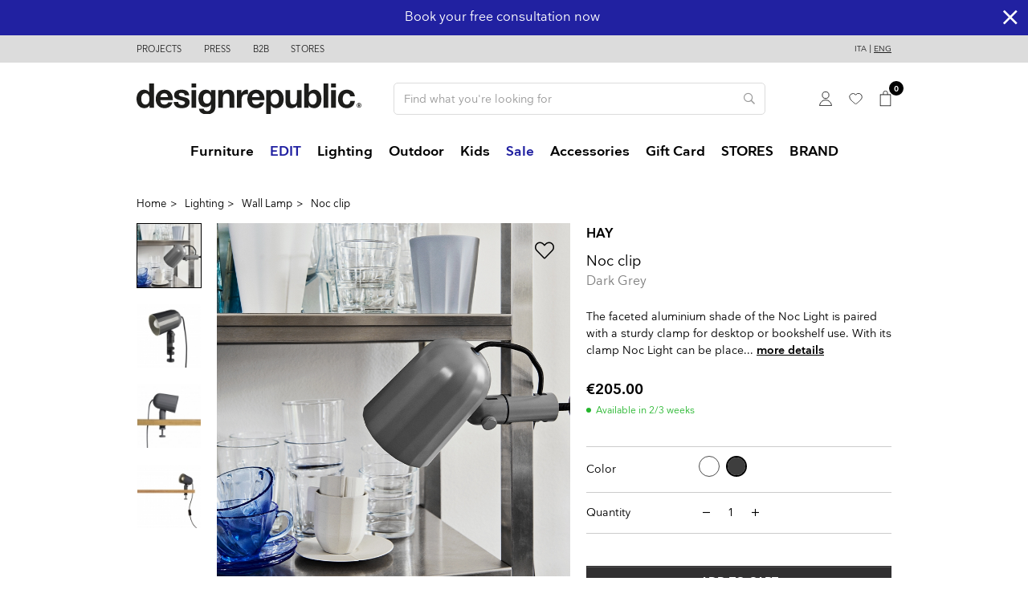

--- FILE ---
content_type: text/html; charset=utf-8
request_url: https://www.designrepublic.com/en/lighting/wall-lamp/noc-clip.html
body_size: 25107
content:
<!doctype html>
<html lang="en">

  <head>
    
            
  <link rel="preconnect" href="//fonts.gstatic.com/" crossorigin>
<link rel="preconnect" href="//ajax.googleapis.com" crossorigin>
<script type="text/javascript">
    WebFontConfig = {
      custom: {
        families: ['Nationale:n3,n4,n6,n7']
      }
    };
    (function() {
        var wf = document.createElement('script');
        wf.src = 'https://ajax.googleapis.com/ajax/libs/webfont/1/webfont.js';
        wf.type = 'text/javascript';
        wf.async = 'true';
        var s = document.getElementsByTagName('script')[0];
        s.parentNode.insertBefore(wf, s);
    })(); </script>



  <meta charset="utf-8">


  <meta http-equiv="x-ua-compatible" content="ie=edge">



  <link rel="canonical" href="https://www.designrepublic.com/en/lighting/wall-lamp/noc-clip.html">

  <title>Noc clip</title>
  
  <!--IUB-COOKIE-BLOCK-SKIP-START-->
<script data-keepinline="true">
    var ajaxGetProductUrl = 'https://www.designrepublic.com/en/module/cdc_googletagmanager/async';

/* datalayer */
dataLayer = window.dataLayer || [];
dataLayer.push({"pageCategory":"product","event":"view_item","ecommerce":{"currency":"EUR","items":[{"item_name":"Noc clip","item_id":"1103v2863","price":"205","item_brand":"HAY","item_category":"Lighting","item_category2":"Wall Lamp","item_variant":"Grigio Scuro","quantity":1}],"value":"205"}});
/* call to GTM Tag */
(function(w,d,s,l,i){w[l]=w[l]||[];w[l].push({'gtm.start':
new Date().getTime(),event:'gtm.js'});var f=d.getElementsByTagName(s)[0],
j=d.createElement(s),dl=l!='dataLayer'?'&l='+l:'';j.async=true;j.src=
'https://www.googletagmanager.com/gtm.js?id='+i+dl;f.parentNode.insertBefore(j,f);
})(window,document,'script','dataLayer','GTM-W7Z39DM');

/* async call to avoid cache system for dynamic data */
dataLayer.push({
  'event': 'datalayer_ready'
});
</script>
<!--IUB-COOKIE-BLOCK-SKIP-END-->
  <meta name="description" content="Clamp lamp in aluminium available in 4 shades.">
  <meta name="keywords" content="">
        
    
                    <link rel="alternate" href="https://www.designrepublic.com/it/illuminazione/lampade-da-parete/noc-clip.html" hreflang="it">
              <link rel="alternate" href="https://www.designrepublic.com/en/lighting/wall-lamp/noc-clip.html" hreflang="en-US">
              
  
<meta property="og:title" content="Noc clip"/>
<meta property="og:description" content="Clamp lamp in aluminium available in 4 shades."/>
<meta property="og:type" content="website"/>
<meta property="og:url" content="https://www.designrepublic.com/en/lighting/wall-lamp/noc-clip.html"/>
<meta property="og:site_name" content="Design Republic"/>

                        <meta property="og:image" content="https://www.designrepublic.com/11705-large_default/noc-clip.jpg"/>
                    <meta property="og:image" content="https://www.designrepublic.com/11706-large_default/noc-clip.jpg"/>
                    <meta property="og:image" content="https://www.designrepublic.com/11707-large_default/noc-clip.jpg"/>
                    <meta property="og:image" content="https://www.designrepublic.com/11704-large_default/noc-clip.jpg"/>
                    <meta property="og:image" content="https://www.designrepublic.com/78502-large_default/noc-clip.jpg"/>
                    <meta property="og:image" content="https://www.designrepublic.com/78504-large_default/noc-clip.jpg"/>
            <script type="application/ld+json">
{
    "@context" : "http://schema.org",
    "@type" : "Organization",
    "name" : "Design Republic",
    "url" : "https://www.designrepublic.com/en/",
    "logo" : {
        "@type":"ImageObject",
        "url":"https://www.designrepublic.com/img/design-republic-logo-1697786715.jpg"
    }
}

</script>

<script type="application/ld+json">
{
    "@context":"http://schema.org",
    "@type":"WebPage",
    "isPartOf": {
        "@type":"WebSite",
        "url":  "https://www.designrepublic.com/en/",
        "name": "Design Republic"
    },
    "name": "Noc clip",
    "url":  "https://www.designrepublic.com/en/lighting/wall-lamp/noc-clip.html"
}


</script>
    <script type="application/ld+json">
    {
    "@context": "http://schema.org/",
    "@type": "Product",
    "name": "Noc clip",
    "description": "Clamp lamp in aluminium available in 4 shades.",
    "category": "Wall Lamp",
    "image" :"https://www.designrepublic.com/78504-home_default/noc-clip.jpg",	    "brand": {
        "@type": "Thing",
        "name": "HAY"
    },            "weight": {
        "@context": "https://schema.org",
        "@type": "QuantitativeValue",
        "value": "2.000000",
        "unitCode": "kg"
    },          "offers": {
        "@type": "Offer",
        "priceCurrency": "EUR",
        "name": "Noc clip",
        "price": "205",
        "url": "https://www.designrepublic.com/en/lighting/wall-lamp/noc-clip.html",
        "priceValidUntil": "2026-02-07",
                "image": ["https://www.designrepublic.com/11705-large_default/noc-clip.jpg","https://www.designrepublic.com/11706-large_default/noc-clip.jpg","https://www.designrepublic.com/11707-large_default/noc-clip.jpg","https://www.designrepublic.com/11704-large_default/noc-clip.jpg","https://www.designrepublic.com/78502-large_default/noc-clip.jpg","https://www.designrepublic.com/78504-large_default/noc-clip.jpg"],
                        "gtin13": "0100002508",
                "sku": "",
                                                "availability": "http://schema.org/InStock",
        "seller": {
            "@type": "Organization",
            "name": "Design Republic"
        }
    }
    
}


    </script>

  



  <meta name="viewport" content="width=device-width, initial-scale=1, maximum-scale=1.0, user-scalable=0">



  <meta name="format-detection" content="telephone=no">
  <meta name=”referrer” content=”unsafe-url“>
  
    <link rel="preload" href="https://www.designrepublic.com/themes/designrepublic/assets/css/8e37908ee512ed541ab7849c9f377146.woff2" as="font" type="font/woff2" crossorigin>
  <link rel="preload" href="https://www.designrepublic.com/themes/designrepublic/assets/css/6a07a758d299242af4fe8109ab5cadc9.woff2" as="font" type="font/woff2" crossorigin>
  <link rel="preload" href="https://www.designrepublic.com/themes/designrepublic/assets/css/8562b5efa4fcfa5247692141a030b675.woff2" as="font" type="font/woff2" crossorigin>
  <link rel="preload" href="https://www.designrepublic.com/themes/designrepublic/assets/css/2074fb4dbc6dd1b4c4bf3a14bcdb794c.woff2" as="font" type="font/woff2" crossorigin>



  <link rel="icon" type="image/vnd.microsoft.icon" href="/img/favicon.ico?1716880280">
  <link rel="shortcut icon" type="image/x-icon" href="/img/favicon.ico?1716880280">



    <link rel="stylesheet" href="https://www.designrepublic.com/themes/designrepublic/assets/cache/theme-07c938883.css" type="text/css" media="all">



  

  <script type="text/javascript">
        var ASPath = "\/modules\/pm_advancedsearch4\/";
        var ASSearchUrl = "https:\/\/www.designrepublic.com\/en\/module\/pm_advancedsearch4\/advancedsearch4";
        var as4_orderBySalesAsc = "Sales: Lower first";
        var as4_orderBySalesDesc = "Sales: Highest first";
        var btSl = {"ajaxUrl":"https:\/\/www.designrepublic.com\/en\/module\/facebookpsconnect\/ajax","token":"b5ad95ef85764caa00b32de017f6c7f0"};
        var check_bellow = "Please check below:";
        var elementorFrontendConfig = {"isEditMode":"","stretchedSectionContainer":"","is_rtl":false};
        var jolisearch = {"amb_joli_search_action":"https:\/\/www.designrepublic.com\/en\/search-bis","amb_joli_search_link":"https:\/\/www.designrepublic.com\/en\/search-bis","amb_joli_search_controller":"jolisearch","blocksearch_type":"top","show_cat_desc":0,"ga_acc":0,"id_lang":2,"url_rewriting":1,"use_autocomplete":1,"minwordlen":2,"l_products":"Products","l_manufacturers":"Manufacturers","l_suppliers":"Suppliers","l_categories":"Categories","l_no_results_found":"No results found","l_more_results":"More results \u00bb","ENT_QUOTES":3,"jolisearch_position":{"my":"left top","at":"left bottom","collision":"flipfit none"},"classes":"ps17","display_manufacturer":"","display_supplier":"0","display_category":"","use_mobile_ux":"0","mobile_media_breakpoint":"576","mobile_opening_selector":"","show_add_to_cart_button":"0","add_to_cart_button_style":1,"show_features":"","feature_ids":[],"show_feature_values_only":true,"show_price":"1","theme":"autocomplete"};
        var p_version = "1.7";
        var prestashop = {"cart":{"products":[],"totals":{"total":{"type":"total","label":"Total","amount":0,"value":"\u20ac0.00"},"total_including_tax":{"type":"total","label":"Total (tax incl.)","amount":0,"value":"\u20ac0.00"},"total_excluding_tax":{"type":"total","label":"Total (tax excl.)","amount":0,"value":"\u20ac0.00"}},"subtotals":{"products":{"type":"products","label":"Subtotal","amount":0,"value":"\u20ac0.00"},"discounts":null,"shipping":{"type":"shipping","label":"Shipping","amount":0,"value":"Free"},"tax":null},"products_count":0,"summary_string":"0 items","vouchers":{"allowed":1,"added":[]},"discounts":[{"id_cart_rule":"216","id_customer":"0","date_from":"2021-05-01 00:00:00","date_to":"2026-12-31 23:59:00","description":"sconto 10% per ordini superiori ai 100 euro","quantity":"352","quantity_per_user":"999","priority":"1","partial_use":"0","code":"TOP100_DR","minimum_amount":"0.00","minimum_amount_tax":"1","minimum_amount_currency":"1","minimum_amount_shipping":"0","country_restriction":"0","carrier_restriction":"0","group_restriction":"0","cart_rule_restriction":"1","product_restriction":"1","shop_restriction":"0","free_shipping":"0","reduction_percent":"10.00","reduction_amount":"0.00","reduction_tax":"0","reduction_currency":"1","reduction_product":"-2","reduction_exclude_special":"1","gift_product":"0","gift_product_attribute":"0","highlight":"1","active":"1","date_add":"2021-04-27 12:24:33","date_upd":"2026-01-23 14:25:26","id_lang":"2","name":"Cart Promo","quantity_for_user":999}],"minimalPurchase":0,"minimalPurchaseRequired":""},"currency":{"name":"Euro","iso_code":"EUR","iso_code_num":"978","sign":"\u20ac"},"customer":{"lastname":null,"firstname":null,"email":null,"birthday":null,"newsletter":null,"newsletter_date_add":null,"optin":null,"website":null,"company":null,"siret":null,"ape":null,"is_logged":false,"gender":{"type":null,"name":null},"addresses":[]},"language":{"name":"Eng","iso_code":"en","locale":"en-US","language_code":"en-US","is_rtl":"0","date_format_lite":"d\/m\/Y","date_format_full":"d\/m\/Y H:i:s","id":2},"page":{"title":"","canonical":null,"meta":{"title":"Noc clip","description":"Clamp lamp in aluminium available in\u00a04 shades.","keywords":"","robots":"index"},"page_name":"product","body_classes":{"lang-en":true,"lang-rtl":false,"country-IT":true,"currency-EUR":true,"layout-full-width":true,"page-product":true,"tax-display-enabled":true,"product-id-1103":true,"product-Noc clip":true,"product-id-category-31":true,"product-id-manufacturer-10":true,"product-id-supplier-0":true,"product-available-for-order":true},"admin_notifications":[]},"shop":{"name":"Design Republic","logo":"\/img\/design-republic-logo-1697786715.jpg","stores_icon":"\/img\/logo_stores.png","favicon":"\/img\/favicon.ico"},"urls":{"base_url":"https:\/\/www.designrepublic.com\/","current_url":"https:\/\/www.designrepublic.com\/en\/lighting\/wall-lamp\/noc-clip.html","shop_domain_url":"https:\/\/www.designrepublic.com","img_ps_url":"https:\/\/www.designrepublic.com\/img\/","img_cat_url":"https:\/\/www.designrepublic.com\/img\/c\/","img_lang_url":"https:\/\/www.designrepublic.com\/img\/l\/","img_prod_url":"https:\/\/www.designrepublic.com\/img\/p\/","img_manu_url":"https:\/\/www.designrepublic.com\/img\/m\/","img_sup_url":"https:\/\/www.designrepublic.com\/img\/su\/","img_ship_url":"https:\/\/www.designrepublic.com\/img\/s\/","img_store_url":"https:\/\/www.designrepublic.com\/img\/st\/","img_col_url":"https:\/\/www.designrepublic.com\/img\/co\/","img_url":"https:\/\/www.designrepublic.com\/themes\/designrepublic\/assets\/img\/","css_url":"https:\/\/www.designrepublic.com\/themes\/designrepublic\/assets\/css\/","js_url":"https:\/\/www.designrepublic.com\/themes\/designrepublic\/assets\/js\/","pic_url":"https:\/\/www.designrepublic.com\/upload\/","pages":{"address":"https:\/\/www.designrepublic.com\/en\/address","addresses":"https:\/\/www.designrepublic.com\/en\/addresses","authentication":"https:\/\/www.designrepublic.com\/en\/login","cart":"https:\/\/www.designrepublic.com\/en\/cart","category":"https:\/\/www.designrepublic.com\/en\/index.php?controller=category","cms":"https:\/\/www.designrepublic.com\/en\/index.php?controller=cms","contact":"https:\/\/www.designrepublic.com\/en\/contact-us","discount":"https:\/\/www.designrepublic.com\/en\/voucher-codes","guest_tracking":"https:\/\/www.designrepublic.com\/en\/guest-tracking","history":"https:\/\/www.designrepublic.com\/en\/orders-history","identity":"https:\/\/www.designrepublic.com\/en\/personal-data","index":"https:\/\/www.designrepublic.com\/en\/","my_account":"https:\/\/www.designrepublic.com\/en\/my-account","order_confirmation":"https:\/\/www.designrepublic.com\/en\/order-confirmation","order_detail":"https:\/\/www.designrepublic.com\/en\/index.php?controller=order-detail","order_follow":"https:\/\/www.designrepublic.com\/en\/order-follow","order":"https:\/\/www.designrepublic.com\/en\/order","order_return":"https:\/\/www.designrepublic.com\/en\/index.php?controller=order-return","order_slip":"https:\/\/www.designrepublic.com\/en\/order-slip","pagenotfound":"https:\/\/www.designrepublic.com\/en\/page-not-found","password":"https:\/\/www.designrepublic.com\/en\/password-forgotten","pdf_invoice":"https:\/\/www.designrepublic.com\/en\/index.php?controller=pdf-invoice","pdf_order_return":"https:\/\/www.designrepublic.com\/en\/index.php?controller=pdf-order-return","pdf_order_slip":"https:\/\/www.designrepublic.com\/en\/index.php?controller=pdf-order-slip","prices_drop":"https:\/\/www.designrepublic.com\/en\/prices-drop","product":"https:\/\/www.designrepublic.com\/en\/index.php?controller=product","search":"https:\/\/www.designrepublic.com\/en\/search","sitemap":"https:\/\/www.designrepublic.com\/en\/sitemap","stores":"https:\/\/www.designrepublic.com\/en\/stores","supplier":"https:\/\/www.designrepublic.com\/en\/suppliers","register":"https:\/\/www.designrepublic.com\/en\/login?create_account=1","order_login":"https:\/\/www.designrepublic.com\/en\/order?login=1"},"alternative_langs":{"it":"https:\/\/www.designrepublic.com\/it\/illuminazione\/lampade-da-parete\/noc-clip.html","en-US":"https:\/\/www.designrepublic.com\/en\/lighting\/wall-lamp\/noc-clip.html"},"theme_assets":"\/themes\/designrepublic\/assets\/","actions":{"logout":"https:\/\/www.designrepublic.com\/en\/?mylogout="},"no_picture_image":{"bySize":{"small_default":{"url":"https:\/\/www.designrepublic.com\/img\/p\/en-default-small_default.jpg","width":98,"height":98},"cart_default":{"url":"https:\/\/www.designrepublic.com\/img\/p\/en-default-cart_default.jpg","width":125,"height":125},"pdt_180":{"url":"https:\/\/www.designrepublic.com\/img\/p\/en-default-pdt_180.jpg","width":180,"height":180},"home_default":{"url":"https:\/\/www.designrepublic.com\/img\/p\/en-default-home_default.jpg","width":250,"height":250},"pdt_300":{"url":"https:\/\/www.designrepublic.com\/img\/p\/en-default-pdt_300.jpg","width":300,"height":300},"pdt_360":{"url":"https:\/\/www.designrepublic.com\/img\/p\/en-default-pdt_360.jpg","width":360,"height":360},"medium_default":{"url":"https:\/\/www.designrepublic.com\/img\/p\/en-default-medium_default.jpg","width":452,"height":452},"pdt_540":{"url":"https:\/\/www.designrepublic.com\/img\/p\/en-default-pdt_540.jpg","width":540,"height":540},"large_default":{"url":"https:\/\/www.designrepublic.com\/img\/p\/en-default-large_default.jpg","width":800,"height":800}},"small":{"url":"https:\/\/www.designrepublic.com\/img\/p\/en-default-small_default.jpg","width":98,"height":98},"medium":{"url":"https:\/\/www.designrepublic.com\/img\/p\/en-default-pdt_300.jpg","width":300,"height":300},"large":{"url":"https:\/\/www.designrepublic.com\/img\/p\/en-default-large_default.jpg","width":800,"height":800},"legend":""}},"configuration":{"display_taxes_label":true,"display_prices_tax_incl":true,"is_catalog":false,"show_prices":true,"opt_in":{"partner":false},"quantity_discount":{"type":"discount","label":"Discount"},"voucher_enabled":1,"return_enabled":0},"field_required":[],"breadcrumb":{"links":[{"title":"Home","url":"https:\/\/www.designrepublic.com\/en\/"},{"title":"Lighting","url":"https:\/\/www.designrepublic.com\/en\/lighting\/"},{"title":"Wall Lamp","url":"https:\/\/www.designrepublic.com\/en\/lighting\/wall-lamp\/"},{"title":"Noc clip","url":"https:\/\/www.designrepublic.com\/en\/lighting\/wall-lamp\/noc-clip.html"}],"count":4},"link":{"protocol_link":"https:\/\/","protocol_content":"https:\/\/"},"time":1769193148,"static_token":"b5ad95ef85764caa00b32de017f6c7f0","token":"827dd5fddba1a2186bb672d001952518"};
        var psr_icon_color = "#000000";
        var re_msg = "Please verify that you are not a robot";
        var re_position = "bottomleft";
        var re_size = "normal";
        var re_theme = "light";
        var re_type = "image";
        var re_valid = "c64913fff487e58b718bdc90d6c7b55b";
        var re_vers = "1";
        var re_version = "2";
        var site_key = "6LcCGMAUAAAAACs1889ATgApKthiza43uQIIJNvy";
        var there_is1 = "There is 1 error";
        var validate_first = "I am not a robot then click again on subscribe";
        var whitelist_m = "";
        var whitelisted = false;
        var wrong_captcha = "Wrong captcha.";
        var addToWishlist = 'Added to whishlist';
    var removeToWishlist = 'Removed from wishlist';
    var closeGrowlText = 'Close';
    var emailEqual = 'Emails must be equal';
    //var shippingWaitCost = 'The cost will be calculated on the next step';
  </script>



  <script>
    var baseDir = 'https://www.designrepublic.com/';    
    var isLogged = '';
    var single_mode = '1';
    var added_to_wishlist = 'The product was successfully added to your wishlist.'
    var added_to_wishlist_btn = 'Added to wishlist'
    var static_token = 'b5ad95ef85764caa00b32de017f6c7f0';
    var advansedwishlist_ajax_controller_url = 'https://www.designrepublic.com/en/module/advansedwishlist/ajax';
    var idDefaultWishlist = '0';
        var wishlist_btn_icon = '<i class="material-icons">favorite</i>';
    var ps_ws_version = 'advansedwishlistis17';
    </script>    
 <!---->

<script type="text/javascript">
	if (typeof kiwik === "undefined"){
		var kiwik = {};
	}

	if(typeof kiwik.hoverimages === "undefined"){
		kiwik.hoverimages = {
			SELECTOR : ".product-miniature",
			BASE : "/modules/",
			VERSION : "0",//not module version but if prestashop is 1.5 or not
			TRANSITION : "fade",
			TRANSITION_DURATION : 150
		}
	}

</script><script src="https://www.google.com/recaptcha/api.js" async defer></script>    <script 
		async 
		src="https://eu-library.klarnaservices.com/lib.js"
		data-client-id="d08bd27d-ce9e-5edb-aa8b-ee86922b4db2"
	></script>


  



    
  </head>

  <body id="product" class="lang-en country-it currency-eur layout-full-width page-product tax-display-enabled product-id-1103 product-noc-clip product-id-category-31 product-id-manufacturer-10 product-id-supplier-0 product-available-for-order">

    
            <!--IUB-COOKIE-BLOCK-SKIP-START-->
<noscript><iframe src="https://www.googletagmanager.com/ns.html?id=GTM-W7Z39DM"
height="0" width="0" style="display:none;visibility:hidden"></iframe></noscript>
<!--IUB-COOKIE-BLOCK-SKIP-END-->

    

    <main>
      
              

      <header id="header" class="l-header">
        
          
      <div class="header-banner">
      <div class="custombanners  displayBanner clearfix" data-hook="displayBanner">
									<div class="cb-wrapper blue" data-wrapper="21">
						<div class="carousel" data-settings="{&quot;p&quot;:0,&quot;n&quot;:1,&quot;a&quot;:1,&quot;ah&quot;:1,&quot;ps&quot;:4000,&quot;s&quot;:250,&quot;l&quot;:1,&quot;t&quot;:0,&quot;m&quot;:1,&quot;i&quot;:5,&quot;i_1200&quot;:4,&quot;i_992&quot;:3,&quot;i_768&quot;:2,&quot;i_480&quot;:1}">
												<div class="banner-item">
						<div class="banner-item-content">
																						<div class="custom-html">
									<p>In-store pickup is always free</p>								</div>
							              						</div>
					</div>
									<div class="banner-item">
						<div class="banner-item-content">
																						<div class="custom-html">
									<p>Book your free consultation now</p>								</div>
							                              <a href="https://www.designrepublic.com/en/stores-services"></a>
              						</div>
					</div>
									<div class="banner-item">
						<div class="banner-item-content">
																						<div class="custom-html">
									<p>10% off with code TOP100_DR</p>								</div>
							              						</div>
					</div>
										</div>
					</div>
	      <i id="close-header-banner" class="fal fa-times"></i>
  </div>

    </div>
  


  <nav class="header-nav">
    <div class="container header__container">
      <div class="row visible--desktop displayNav1">
        <div class="col-md-8">
                  <div class="col-md-3 col-lg-2 link-block">
              <p class="footer__title footer__title--desktop">Header</p>
        <a href="#footer_sub_menu_74969" class="footer__title--mobile footer__title" data-toggle="collapse">Header</a>
      <ul id="footer_sub_menu_74969" class="collapse show" data-collapse-hide-mobile>
                  <li>
            <a
                id="link-cms-page-8-4"
                class="cms-page-link"
                href="https://www.designrepublic.com/en/projects"
                title=""
                            >
              Projects
            </a>
          </li>
                  <li>
            <a
                id="link-cms-page-9-4"
                class="cms-page-link"
                href="https://www.designrepublic.com/en/press"
                title=""
                            >
              Press
            </a>
          </li>
                  <li>
            <a
                id="link-cms-page-10-4"
                class="cms-page-link"
                href="https://www.designrepublic.com/en/b2b"
                title=""
                            >
              B2B
            </a>
          </li>
                  <li>
            <a
                id="link-static-page-stores-4"
                class="cms-page-link"
                href="https://www.designrepublic.com/en/stores"
                title=""
                            >
              Stores
            </a>
          </li>
              </ul>
    </div>
  

        </div>
        <div class="col-md-4 displayNav2 right-nav">
            <div id="_desktop_language_selector">
  <div class="language-selector-wrapper">
            <a href="https://www.designrepublic.com/it/illuminazione/lampade-da-parete/noc-clip.html"  data-iso-code="it">Ita</a>
         |             <a href="https://www.designrepublic.com/en/lighting/wall-lamp/noc-clip.html" class="active" data-iso-code="en">Eng</a>
            
        </div>
  </div>
</div>

        </div>
      </div>
      <div class="visible--mobile header--mobile">
        <div class="col-8">
          <div class="top-logo" id="_mobile_logo"></div>
        </div>
                <div class="col-4 mobile-user right-nav">
          <div id="_mobile_user_info" class="d-none"></div>
                    <div id="_mobile_cart" class="mobile-cart"></div>
          <div id="_mobile_menu" class="d-inline-block"></div>
        </div>
      </div>
    </div>
  </nav>



  <div class="header-top">
    <div class="container">
      <div class="row align-items-center">
        <div class="col-md-4 visible--desktop" id="_desktop_logo">
                    <a href="https://www.designrepublic.com/">
            <span class="logo-tagline">Design Republic</span>
                        <img class="logo img-fluid" src="https://www.designrepublic.com/themes/designrepublic/assets/img/logo-designrepublic.svg" alt="Design Republic">
          </a>
                  </div>
        <div class="col-md-8 col-sm-12 displayTop">
            <div id="search_widget" class="search-widget align-self-center" data-search-controller-url="https://www.designrepublic.com/en/search-bis">
	<form method="get" action="https://www.designrepublic.com/en/search-bis">
		<input type="hidden" name="controller" value="search">
    <div class="input-group">
			<input type="text" name="s" class="form-control" value="" placeholder="Find what you&#039;re looking for" aria-label="Search">
			<button type="submit" class="btn btn-link">
				<i class="far fa-search"></i>
				<span class="d-none">Search</span>
			</button>
		</div>
	</form>
</div>

<div id="_desktop_user_info">
  <div class="user-info">
          <a
        href="https://www.designrepublic.com/en/my-account"
        class="text-body"
        title="Log in to your customer account"
        rel="nofollow"
      >
        <svg width="16" height="18" xmlns="http://www.w3.org/2000/svg" viewBox="0 0 15.77 18"><path d="M7.88,8.6a4.1,4.1,0,1,0-4.1-4.1A4.1,4.1,0,0,0,7.88,8.6Zm7.46,9a7.48,7.48,0,0,0-14.93,0Z" transform="translate(0.01 0)" fill="none" stroke="#000" stroke-width="0.8"/></svg>
              </a>
      </div>
</div>
<style>
.wishlist i, .wish_link i{
color: ;
}
</style>
<script>
    var baseDir = 'https://www.designrepublic.com/';    
    var isLogged = '';
    var single_mode = '1';
    var added_to_wishlist = 'The product was successfully added to your wishlist.'
        var added_to_wishlist_btn = '';
    var add_to_wishlist_btn = '';
        var static_token = 'b5ad95ef85764caa00b32de017f6c7f0';
    var advansedwishlist_ajax_controller_url = 'https://www.designrepublic.com/en/module/advansedwishlist/ajax';
    var idDefaultWishlist = '0';
        var wishlist_btn_icon = '<i class="material-icons">favorite</i>';
    var ps_ws_version = 'advansedwishlistis17';
    </script>

<div class="wish_link  wish_link_17">
<a href="https://www.designrepublic.com/en/login" title="My WishList">
<svg width="17" height="14" xmlns="http://www.w3.org/2000/svg" viewBox="0 0 17.27 14.8"><path d="M8.65,14.4h0a.39.39,0,0,1-.23-.07c-.22-.16-5.42-3.87-7.34-7v0A4.57,4.57,0,0,1,8.64,2.24,4.57,4.57,0,0,1,16.87,5a4.62,4.62,0,0,1-.65,2.35v0c-1.92,3.12-7.11,6.83-7.33,7A.39.39,0,0,1,8.65,14.4Z" fill="none" stroke="#000" stroke-miterlimit="10" stroke-width="0.8"/></svg>
</a>

    </div>
<div id="_desktop_cart">
  <div class="blockcart cart-preview inactive" data-refresh-url="https://www.designrepublic.com/en/module/ps_shoppingcart/ajax">
    <div class="header">
                      <svg width="15" height="20" xmlns="http://www.w3.org/2000/svg" xmlns:xlink="http://www.w3.org/1999/xlink" viewBox="0 0 16.04 21.2"><defs><clipPath id="a" transform="translate(0.8)"><rect y="4.84" width="14.44" height="15.56" fill="none"/></clipPath></defs><path d="M10,2.62A2.54,2.54,0,0,0,7.22.4,2.55,2.55,0,0,0,4.44,2.62" transform="translate(0.8)" fill="none" stroke="#000" stroke-miterlimit="10" stroke-width="0.8"/><g clip-path="url(#a)"><rect x="0.8" y="4.84" width="14.44" height="15.56" fill="none" stroke="#000" stroke-miterlimit="10" stroke-width="1.6"/></g><line x1="5.24" y1="2.62" x2="5.24" y2="5.08" fill="none" stroke="#000" stroke-miterlimit="10" stroke-width="0.8"/><line x1="10.8" y1="2.62" x2="10.8" y2="5.08" fill="none" stroke="#000" stroke-miterlimit="10" stroke-width="0.8"/></svg>
        <span class="cart-products-count small">0</span>
          </div>

              </div>
</div>

        </div>
      </div>
      <div id="_mobile_sort"></div>
    </div>
  </div>
  <div id="_desktop_menu">
    <div class="ets_mm_megamenu 
        layout_layout1 
         show_icon_in_mobile 
          
        transition_fade   
        transition_floating 
         
        sticky_disabled 
         
        ets-dir-ltr        hook-default        single_layout         disable_sticky_mobile         "
        data-bggray=""
        >
        <div class="ets_mm_megamenu_content">
            <div class="container">
                <div class="ets_mm_megamenu_content_content">
                    <div class="ybc-menu-toggle ybc-menu-btn closed">
                        <span class="ybc-menu-button-toggle_icon">
                            <i class="icon-bar"></i>
                            <i class="icon-bar"></i>
                            <i class="icon-bar"></i>
                                                    </span>
                    </div>
                        <ul class="mm_menus_ul  " >
        <li class="close_menu">
                        <div class="pull-right">
                                <i class="fal fa-times"></i>
            </div>
        </li>
                    <li class="mm_menus_li mm_sub_align_full mm_has_sub" >
               <a  href="https://www.designrepublic.com/en/furniture/" style="font-size:16px;">
                    <span class="mm_menu_content_title" data-pronesisimage="https://www.designrepublic.com/img/c/3-0_thumb.jpg" style="color:#000000;">
                                                Furniture
                        <span class="mm_arrow"></span>                                            </span>
                </a>
                                                    <span class="arrow closed"></span>                                                <ul class="mm_columns_ul" style=" width:100%; font-size:14px;">
                                                                    <li class="mm_columns_li column_size_3  mm_has_sub">
                                                                                    <ul class="mm_blocks_ul">
                                                                                                    <li data-id-block="14" class="mm_blocks_li">
                                                            
    <div class="ets_mm_block mm_block_type_category ">
        <h4  style="font-size:16px">Seating</h4>
        <div class="ets_mm_block_content">        
                                <ul class="ets_mm_categories">
                    <li data-pronesisimage="https://www.designrepublic.com/img/c/16-0_thumb.jpg" class="pronesisCat">
                <a href="https://www.designrepublic.com/en/furniture/chairs/">Chairs</a>
                            </li>
                    <li data-pronesisimage="https://www.designrepublic.com/img/c/17-0_thumb.jpg" class="pronesisCat">
                <a href="https://www.designrepublic.com/en/furniture/stools/">Stools</a>
                            </li>
                    <li data-pronesisimage="https://www.designrepublic.com/img/c/18-0_thumb.jpg" class="pronesisCat">
                <a href="https://www.designrepublic.com/en/furniture/sofas/">Sofas</a>
                            </li>
                    <li data-pronesisimage="https://www.designrepublic.com/img/c/19-0_thumb.jpg" class="pronesisCat">
                <a href="https://www.designrepublic.com/en/furniture/armchairs-lounges/">Armchairs &amp; Lounges</a>
                            </li>
                    <li data-pronesisimage="https://www.designrepublic.com/img/c/60-0_thumb.jpg" class="pronesisCat">
                <a href="https://www.designrepublic.com/en/furniture/pouf/">Pouf</a>
                            </li>
                    <li data-pronesisimage="https://www.designrepublic.com/img/c/26-0_thumb.jpg" class="pronesisCat">
                <a href="https://www.designrepublic.com/en/furniture/office-chairs/">Office Chairs</a>
                            </li>
                    <li data-pronesisimage="https://www.designrepublic.com/img/c/70-0_thumb.jpg" class="pronesisCat">
                <a href="https://www.designrepublic.com/en/furniture/bench/">Bench</a>
                            </li>
            </ul>
                    </div>
    </div>
    
    <div class="clearfix"></div>

                                                    </li>
                                                                                            </ul>
                                                                            </li>
                                                                    <li class="mm_columns_li column_size_3 mm_breaker mm_has_sub">
                                                                                    <ul class="mm_blocks_ul">
                                                                                                    <li data-id-block="29" class="mm_blocks_li">
                                                            
    <div class="ets_mm_block mm_block_type_html ">
        <h4  style="font-size:16px"><a href="https://www.designrepublic.com/en/furniture/"  style="font-size:16px">See all products</a></h4>
        <div class="ets_mm_block_content">        
                            &nbsp;
                    </div>
    </div>
    
    <div class="clearfix"></div>

                                                    </li>
                                                                                            </ul>
                                                                            </li>
                                                                    <li class="mm_columns_li column_size_3  mm_has_sub">
                                                                                    <ul class="mm_blocks_ul">
                                                                                                    <li data-id-block="15" class="mm_blocks_li">
                                                            
    <div class="ets_mm_block mm_block_type_category ">
        <h4  style="font-size:16px">Furnishing</h4>
        <div class="ets_mm_block_content">        
                                <ul class="ets_mm_categories">
                    <li data-pronesisimage="https://www.designrepublic.com/img/c/56-0_thumb.jpg" class="pronesisCat">
                <a href="https://www.designrepublic.com/en/furniture/shelves-racks/">Shelves &amp; Racks</a>
                            </li>
                    <li data-pronesisimage="https://www.designrepublic.com/img/c/71-0_thumb.jpg" class="pronesisCat">
                <a href="https://www.designrepublic.com/en/furniture/tv-stand/">TV Stand</a>
                            </li>
                    <li data-pronesisimage="https://www.designrepublic.com/img/c/22-0_thumb.jpg" class="pronesisCat">
                <a href="https://www.designrepublic.com/en/furniture/cupboards/">Cupboards</a>
                            </li>
                    <li data-pronesisimage="https://www.designrepublic.com/img/c/24-0_thumb.jpg" class="pronesisCat">
                <a href="https://www.designrepublic.com/en/furniture/chest-of-drawers/">Chest of drawers</a>
                            </li>
                    <li data-pronesisimage="https://www.designrepublic.com/img/c/54-0_thumb.jpg" class="pronesisCat">
                <a href="https://www.designrepublic.com/en/furniture/floor-bookcases/">Floor Bookcases</a>
                            </li>
                    <li data-pronesisimage="https://www.designrepublic.com/img/c/55-0_thumb.jpg" class="pronesisCat">
                <a href="https://www.designrepublic.com/en/furniture/wall-bookcases/">Wall Bookcases</a>
                            </li>
            </ul>
                    </div>
    </div>
    
    <div class="clearfix"></div>

                                                    </li>
                                                                                            </ul>
                                                                            </li>
                                                                    <li class="mm_columns_li column_size_3  mm_has_sub">
                                                                                    <ul class="mm_blocks_ul">
                                                                                                    <li data-id-block="17" class="mm_blocks_li">
                                                            
    <div class="ets_mm_block mm_block_type_category ">
        <h4  style="font-size:16px">Bedroom</h4>
        <div class="ets_mm_block_content">        
                                <ul class="ets_mm_categories">
                    <li data-pronesisimage="https://www.designrepublic.com/img/c/20-0_thumb.jpg" class="pronesisCat">
                <a href="https://www.designrepublic.com/en/furniture/beds/">Beds</a>
                            </li>
                    <li data-pronesisimage="https://www.designrepublic.com/img/c/25-0_thumb.jpg" class="pronesisCat">
                <a href="https://www.designrepublic.com/en/furniture/night-tables/">Night tables</a>
                            </li>
                    <li data-pronesisimage="https://www.designrepublic.com/img/c/72-0_thumb.jpg" class="pronesisCat">
                <a href="https://www.designrepublic.com/en/furniture/wardrobe/">Wardrobe</a>
                            </li>
            </ul>
                    </div>
    </div>
    
    <div class="clearfix"></div>

                                                    </li>
                                                                                            </ul>
                                                                            </li>
                                                                    <li class="mm_columns_li column_size_3 mm_breaker mm_has_sub">
                                                                                    <ul class="mm_blocks_ul">
                                                                                                    <li data-id-block="41" class="mm_blocks_li">
                                                        
                                                    </li>
                                                                                            </ul>
                                                                            </li>
                                                                    <li class="mm_columns_li column_size_3  mm_has_sub">
                                                                                    <ul class="mm_blocks_ul">
                                                                                                    <li data-id-block="13" class="mm_blocks_li">
                                                            
    <div class="ets_mm_block mm_block_type_category ">
        <h4  style="font-size:16px">Tables</h4>
        <div class="ets_mm_block_content">        
                                <ul class="ets_mm_categories">
                    <li data-pronesisimage="https://www.designrepublic.com/img/c/4-0_thumb.jpg" class="pronesisCat">
                <a href="https://www.designrepublic.com/en/furniture/dining-tables/">Dining Tables</a>
                            </li>
                    <li data-pronesisimage="https://www.designrepublic.com/img/c/8-0_thumb.jpg" class="pronesisCat">
                <a href="https://www.designrepublic.com/en/furniture/coffee-side-tables/">Coffee &amp; Side Tables</a>
                            </li>
                    <li data-pronesisimage="https://www.designrepublic.com/img/c/69-0_thumb.jpg" class="pronesisCat">
                <a href="https://www.designrepublic.com/en/furniture/consolle/">Consolle</a>
                            </li>
                    <li data-pronesisimage="https://www.designrepublic.com/img/c/21-0_thumb.jpg" class="pronesisCat">
                <a href="https://www.designrepublic.com/en/furniture/desks/">Desks</a>
                            </li>
            </ul>
                    </div>
    </div>
    
    <div class="clearfix"></div>

                                                    </li>
                                                                                            </ul>
                                                                            </li>
                                                                    <li class="mm_columns_li column_size_3  mm_has_sub">
                                                                                    <ul class="mm_blocks_ul">
                                                                                                    <li data-id-block="16" class="mm_blocks_li">
                                                            
    <div class="ets_mm_block mm_block_type_category ">
        <h4  style="font-size:16px">Extra</h4>
        <div class="ets_mm_block_content">        
                                <ul class="ets_mm_categories">
                    <li data-pronesisimage="https://www.designrepublic.com/img/c/75-0_thumb.jpg" class="pronesisCat">
                <a href="https://www.designrepublic.com/en/furniture/hallway/">Hallway</a>
                            </li>
                    <li data-pronesisimage="https://www.designrepublic.com/img/c/73-0_thumb.jpg" class="pronesisCat">
                <a href="https://www.designrepublic.com/en/furniture/umbrella-stand/">Umbrella Stand</a>
                            </li>
                    <li data-pronesisimage="https://www.designrepublic.com/img/c/85-0_thumb.jpg" class="pronesisCat">
                <a href="https://www.designrepublic.com/en/furniture/hangers/">Hangers</a>
                            </li>
                    <li data-pronesisimage="https://www.designrepublic.com/img/c/74-0_thumb.jpg" class="pronesisCat">
                <a href="https://www.designrepublic.com/en/furniture/carriage/">Carriage</a>
                            </li>
            </ul>
                    </div>
    </div>
    
    <div class="clearfix"></div>

                                                    </li>
                                                                                            </ul>
                                                                            </li>
                                                            </ul>
                                         
            </li>
                    <li class="mm_menus_li mm_sub_align_full" >
               <a  href="https://www.designrepublic.com/en/dr-collection/" style="font-size:16px;">
                    <span class="mm_menu_content_title" data-pronesisimage="https://www.designrepublic.com/img/c/160-0_thumb.jpg" style="color:#2121A1;">
                                                EDIT
                                                                    </span>
                </a>
                                                                                             
            </li>
                    <li class="mm_menus_li mm_sub_align_full mm_has_sub" >
               <a  href="https://www.designrepublic.com/en/lighting/" style="font-size:16px;">
                    <span class="mm_menu_content_title" data-pronesisimage="https://www.designrepublic.com/img/c/12-0_thumb.jpg" >
                                                Lighting
                        <span class="mm_arrow"></span>                                            </span>
                </a>
                                                    <span class="arrow closed"></span>                                                <ul class="mm_columns_ul" style=" width:100%; font-size:14px;">
                                                                    <li class="mm_columns_li column_size_3  mm_has_sub">
                                                                                    <ul class="mm_blocks_ul">
                                                                                                    <li data-id-block="18" class="mm_blocks_li">
                                                            
    <div class="ets_mm_block mm_block_type_category ">
        <h4  style="font-size:16px">Lamps</h4>
        <div class="ets_mm_block_content">        
                                <ul class="ets_mm_categories">
                    <li data-pronesisimage="https://www.designrepublic.com/img/c/28-0_thumb.jpg" class="pronesisCat">
                <a href="https://www.designrepublic.com/en/lighting/table-lamps/">Table Lamps</a>
                            </li>
                    <li data-pronesisimage="https://www.designrepublic.com/img/c/29-0_thumb.jpg" class="pronesisCat">
                <a href="https://www.designrepublic.com/en/lighting/floor-lamps/">Floor Lamps</a>
                            </li>
                    <li data-pronesisimage="https://www.designrepublic.com/img/c/30-0_thumb.jpg" class="pronesisCat">
                <a href="https://www.designrepublic.com/en/lighting/pendant-lamps/">Pendant Lamps</a>
                            </li>
                    <li data-pronesisimage="https://www.designrepublic.com/img/c/31-0_thumb.jpg" class="pronesisCat">
                <a href="https://www.designrepublic.com/en/lighting/wall-lamp/">Wall Lamp</a>
                            </li>
                    <li data-pronesisimage="https://www.designrepublic.com/img/c/92-0_thumb.jpg" class="pronesisCat">
                <a href="https://www.designrepublic.com/en/lighting/portable-usb-lamp/">Portable USB Lamp</a>
                            </li>
            </ul>
                    </div>
    </div>
    
    <div class="clearfix"></div>

                                                    </li>
                                                                                            </ul>
                                                                            </li>
                                                                    <li class="mm_columns_li column_size_3  mm_has_sub">
                                                                                    <ul class="mm_blocks_ul">
                                                                                                    <li data-id-block="30" class="mm_blocks_li">
                                                            
    <div class="ets_mm_block mm_block_type_html ">
        <h4  style="font-size:16px"><a href="https://www.designrepublic.com/en/lighting/"  style="font-size:16px">See all products</a></h4>
        <div class="ets_mm_block_content">        
                            &nbsp;
                    </div>
    </div>
    
    <div class="clearfix"></div>

                                                    </li>
                                                                                            </ul>
                                                                            </li>
                                                                    <li class="mm_columns_li column_size_3  mm_has_sub">
                                                                                    <ul class="mm_blocks_ul">
                                                                                                    <li data-id-block="19" class="mm_blocks_li">
                                                            
    <div class="ets_mm_block mm_block_type_mnft ">
        <h4  style="font-size:16px">Our brands</h4>
        <div class="ets_mm_block_content">        
                                                <ul >
                                                    <li class="">
                                <a href="https://www.designrepublic.com/en/manufacturer/anglepoise">
                                                                            Anglepoise
                                                                    </a>
                            </li>
                                                    <li class="">
                                <a href="https://www.designrepublic.com/en/manufacturer/artemide">
                                                                            Artemide
                                                                    </a>
                            </li>
                                                    <li class="">
                                <a href="https://www.designrepublic.com/en/manufacturer/audo-copenhagen">
                                                                            Audo Copenhagen
                                                                    </a>
                            </li>
                                                    <li class="">
                                <a href="https://www.designrepublic.com/en/manufacturer/ferm-living">
                                                                            Ferm LIVING
                                                                    </a>
                            </li>
                                                    <li class="">
                                <a href="https://www.designrepublic.com/en/manufacturer/muuto">
                                                                            MUUTO
                                                                    </a>
                            </li>
                                                    <li class="">
                                <a href="https://www.designrepublic.com/en/manufacturer/tom-dixon">
                                                                            Tom Dixon
                                                                    </a>
                            </li>
                                            </ul>
                                    </div>
    </div>
    
    <div class="clearfix"></div>

                                                    </li>
                                                                                            </ul>
                                                                            </li>
                                                            </ul>
                                         
            </li>
                    <li class="mm_menus_li mm_sub_align_full mm_has_sub" >
               <a  href="https://www.designrepublic.com/en/outdoor/" style="font-size:16px;">
                    <span class="mm_menu_content_title" data-pronesisimage="https://www.designrepublic.com/img/c/14-0_thumb.jpg" >
                                                Outdoor
                        <span class="mm_arrow"></span>                                            </span>
                </a>
                                                    <span class="arrow closed"></span>                                                <ul class="mm_columns_ul" style=" width:100%; font-size:14px;">
                                                                    <li class="mm_columns_li column_size_3  mm_has_sub">
                                                                                    <ul class="mm_blocks_ul">
                                                                                                    <li data-id-block="20" class="mm_blocks_li">
                                                            
    <div class="ets_mm_block mm_block_type_category ">
        <h4  style="font-size:16px">Outdoor</h4>
        <div class="ets_mm_block_content">        
                                <ul class="ets_mm_categories">
                    <li data-pronesisimage="https://www.designrepublic.com/img/c/44-0_thumb.jpg" class="pronesisCat">
                <a href="https://www.designrepublic.com/en/outdoor/outdoor-furniture/">Outdoor Furniture</a>
                            </li>
                    <li data-pronesisimage="https://www.designrepublic.com/img/c/46-0_thumb.jpg" class="pronesisCat">
                <a href="https://www.designrepublic.com/en/outdoor/outdoor-lighting/">Outdoor Lighting</a>
                            </li>
                    <li data-pronesisimage="https://www.designrepublic.com/img/c/47-0_thumb.jpg" class="pronesisCat">
                <a href="https://www.designrepublic.com/en/outdoor/green-living/">Green Living</a>
                            </li>
                    <li data-pronesisimage="https://www.designrepublic.com/img/c/84-0_thumb.jpg" class="pronesisCat">
                <a href="https://www.designrepublic.com/en/outdoor/outdoor-textile/">Outdoor Textile</a>
                            </li>
            </ul>
                    </div>
    </div>
    
    <div class="clearfix"></div>

                                                    </li>
                                                                                            </ul>
                                                                            </li>
                                                                    <li class="mm_columns_li column_size_3  mm_has_sub">
                                                                                    <ul class="mm_blocks_ul">
                                                                                                    <li data-id-block="31" class="mm_blocks_li">
                                                            
    <div class="ets_mm_block mm_block_type_html ">
        <h4  style="font-size:16px"><a href="https://www.designrepublic.com/en/outdoor/"  style="font-size:16px">See all products</a></h4>
        <div class="ets_mm_block_content">        
                            &nbsp;
                    </div>
    </div>
    
    <div class="clearfix"></div>

                                                    </li>
                                                                                            </ul>
                                                                            </li>
                                                                    <li class="mm_columns_li column_size_3  mm_has_sub">
                                                                                    <ul class="mm_blocks_ul">
                                                                                                    <li data-id-block="21" class="mm_blocks_li">
                                                            
    <div class="ets_mm_block mm_block_type_mnft ">
        <h4  style="font-size:16px">Our brands</h4>
        <div class="ets_mm_block_content">        
                                                <ul >
                                                    <li class="">
                                <a href="https://www.designrepublic.com/en/manufacturer/gandia-blasco">
                                                                            GANDIA Blasco
                                                                    </a>
                            </li>
                                                    <li class="">
                                <a href="https://www.designrepublic.com/en/manufacturer/hay">
                                                                            HAY
                                                                    </a>
                            </li>
                                                    <li class="">
                                <a href="https://www.designrepublic.com/en/manufacturer/kvadrat">
                                                                            Kvadrat
                                                                    </a>
                            </li>
                                                    <li class="">
                                <a href="https://www.designrepublic.com/en/manufacturer/magis">
                                                                            MAGIS
                                                                    </a>
                            </li>
                                            </ul>
                                    </div>
    </div>
    
    <div class="clearfix"></div>

                                                    </li>
                                                                                            </ul>
                                                                            </li>
                                                            </ul>
                                         
            </li>
                    <li class="mm_menus_li mm_sub_align_full mm_has_sub" >
               <a  href="https://www.designrepublic.com/en/kids/" style="font-size:16px;">
                    <span class="mm_menu_content_title" data-pronesisimage="https://www.designrepublic.com/img/c/15-0_thumb.jpg" >
                                                Kids
                        <span class="mm_arrow"></span>                                            </span>
                </a>
                                                    <span class="arrow closed"></span>                                                <ul class="mm_columns_ul" style=" width:100%; font-size:14px;">
                                                                    <li class="mm_columns_li column_size_3  mm_has_sub">
                                                                                    <ul class="mm_blocks_ul">
                                                                                                    <li data-id-block="22" class="mm_blocks_li">
                                                            
    <div class="ets_mm_block mm_block_type_category ">
        <h4  style="font-size:16px">Kids</h4>
        <div class="ets_mm_block_content">        
                                <ul class="ets_mm_categories">
                    <li data-pronesisimage="https://www.designrepublic.com/img/c/48-0_thumb.jpg" class="pronesisCat">
                <a href="https://www.designrepublic.com/en/kids/kids-furniture/">Kids Furniture</a>
                            </li>
                    <li data-pronesisimage="https://www.designrepublic.com/img/c/49-0_thumb.jpg" class="pronesisCat">
                <a href="https://www.designrepublic.com/en/kids/kids-bedroom-toys/">Kids Bedroom &amp; Toys</a>
                            </li>
                    <li data-pronesisimage="https://www.designrepublic.com/img/c/83-0_thumb.jpg" class="pronesisCat">
                <a href="https://www.designrepublic.com/en/kids/kids-lighting/">Kids Lighting</a>
                            </li>
            </ul>
                    </div>
    </div>
    
    <div class="clearfix"></div>

                                                    </li>
                                                                                            </ul>
                                                                            </li>
                                                                    <li class="mm_columns_li column_size_3  mm_has_sub">
                                                                                    <ul class="mm_blocks_ul">
                                                                                                    <li data-id-block="33" class="mm_blocks_li">
                                                            
    <div class="ets_mm_block mm_block_type_html ">
        <h4  style="font-size:16px"><a href="https://www.designrepublic.com/en/kids/"  style="font-size:16px">See all products</a></h4>
        <div class="ets_mm_block_content">        
                            &nbsp;
                    </div>
    </div>
    
    <div class="clearfix"></div>

                                                    </li>
                                                                                            </ul>
                                                                            </li>
                                                                    <li class="mm_columns_li column_size_3  mm_has_sub">
                                                                                    <ul class="mm_blocks_ul">
                                                                                                    <li data-id-block="23" class="mm_blocks_li">
                                                            
    <div class="ets_mm_block mm_block_type_mnft ">
        <h4  style="font-size:16px">Our brands</h4>
        <div class="ets_mm_block_content">        
                                                <ul >
                                                    <li class="">
                                <a href="https://www.designrepublic.com/en/manufacturer/anglepoise">
                                                                            Anglepoise
                                                                    </a>
                            </li>
                                                    <li class="">
                                <a href="https://www.designrepublic.com/en/manufacturer/ferm-living">
                                                                            Ferm LIVING
                                                                    </a>
                            </li>
                                                    <li class="">
                                <a href="https://www.designrepublic.com/en/manufacturer/magis-me-too">
                                                                            MAGIS Me Too
                                                                    </a>
                            </li>
                                                    <li class="">
                                <a href="https://www.designrepublic.com/en/manufacturer/richard-lampert">
                                                                            Richard Lampert
                                                                    </a>
                            </li>
                                            </ul>
                                    </div>
    </div>
    
    <div class="clearfix"></div>

                                                    </li>
                                                                                            </ul>
                                                                            </li>
                                                            </ul>
                                         
            </li>
                    <li class="mm_menus_li menu-item-gray mm_sub_align_full" >
               <a  href="https://www.designrepublic.com/en/sale/" style="font-size:16px;">
                    <span class="mm_menu_content_title" data-pronesisimage="https://www.designrepublic.com/img/c/57-0_thumb.jpg" style="color:#2121A1;">
                                                Sale
                                                                    </span>
                </a>
                                                                                             
            </li>
                    <li class="mm_menus_li mm_sub_align_full mm_has_sub" >
               <a  href="https://www.designrepublic.com/en/accessories/" style="font-size:16px;">
                    <span class="mm_menu_content_title" data-pronesisimage="https://www.designrepublic.com/img/c/13-0_thumb.jpg" >
                                                Accessories
                        <span class="mm_arrow"></span>                                            </span>
                </a>
                                                    <span class="arrow closed"></span>                                                <ul class="mm_columns_ul" style=" width:100%; font-size:14px;">
                                                                    <li class="mm_columns_li column_size_3  mm_has_sub">
                                                                                    <ul class="mm_blocks_ul">
                                                                                                    <li data-id-block="24" class="mm_blocks_li">
                                                            
    <div class="ets_mm_block mm_block_type_category ">
        <h4  style="font-size:16px">Textile</h4>
        <div class="ets_mm_block_content">        
                                <ul class="ets_mm_categories">
                    <li data-pronesisimage="https://www.designrepublic.com/img/c/77-0_thumb.jpg" class="pronesisCat">
                <a href="https://www.designrepublic.com/en/accessories/cushion/">Cushion</a>
                            </li>
                    <li data-pronesisimage="https://www.designrepublic.com/img/c/35-0_thumb.jpg" class="pronesisCat">
                <a href="https://www.designrepublic.com/en/accessories/home-textile/">Home Textile</a>
                            </li>
                    <li data-pronesisimage="https://www.designrepublic.com/img/c/40-0_thumb.jpg" class="pronesisCat">
                <a href="https://www.designrepublic.com/en/accessories/rugs/">Rugs</a>
                            </li>
            </ul>
                    </div>
    </div>
    
    <div class="clearfix"></div>

                                                    </li>
                                                                                            </ul>
                                                                            </li>
                                                                    <li class="mm_columns_li column_size_3  mm_has_sub">
                                                                                    <ul class="mm_blocks_ul">
                                                                                                    <li data-id-block="32" class="mm_blocks_li">
                                                            
    <div class="ets_mm_block mm_block_type_html ">
        <h4  style="font-size:16px"><a href="https://www.designrepublic.com/en/accessories/"  style="font-size:16px">See all products</a></h4>
        <div class="ets_mm_block_content">        
                            &nbsp;
                    </div>
    </div>
    
    <div class="clearfix"></div>

                                                    </li>
                                                                                            </ul>
                                                                            </li>
                                                                    <li class="mm_columns_li column_size_3  mm_has_sub">
                                                                                    <ul class="mm_blocks_ul">
                                                                                                    <li data-id-block="25" class="mm_blocks_li">
                                                            
    <div class="ets_mm_block mm_block_type_category ">
        <h4  style="font-size:16px">Decoration</h4>
        <div class="ets_mm_block_content">        
                                <ul class="ets_mm_categories">
                    <li data-pronesisimage="https://www.designrepublic.com/img/c/58-0_thumb.jpg" class="pronesisCat">
                <a href="https://www.designrepublic.com/en/accessories/prints-paintings/">Prints &amp; Paintings</a>
                            </li>
                    <li data-pronesisimage="https://www.designrepublic.com/img/c/42-0_thumb.jpg" class="pronesisCat">
                <a href="https://www.designrepublic.com/en/accessories/vases-trays/">Vases &amp; Trays</a>
                            </li>
                    <li data-pronesisimage="https://www.designrepublic.com/img/c/36-0_thumb.jpg" class="pronesisCat">
                <a href="https://www.designrepublic.com/en/accessories/gift-ideas/">Gift Ideas</a>
                            </li>
                    <li data-pronesisimage="https://www.designrepublic.com/img/c/34-0_thumb.jpg" class="pronesisCat">
                <a href="https://www.designrepublic.com/en/accessories/clocks/">Clocks</a>
                            </li>
                    <li data-pronesisimage="https://www.designrepublic.com/img/c/39-0_thumb.jpg" class="pronesisCat">
                <a href="https://www.designrepublic.com/en/accessories/mirrors/">Mirrors</a>
                            </li>
                    <li data-pronesisimage="https://www.designrepublic.com/img/c/93-0_thumb.jpg" class="pronesisCat">
                <a href="https://www.designrepublic.com/en/accessories/wallpaper/">WallPaper</a>
                            </li>
            </ul>
                    </div>
    </div>
    
    <div class="clearfix"></div>

                                                    </li>
                                                                                            </ul>
                                                                            </li>
                                                                    <li class="mm_columns_li column_size_3  mm_has_sub">
                                                                                    <ul class="mm_blocks_ul">
                                                                                                    <li data-id-block="26" class="mm_blocks_li">
                                                        
                                                    </li>
                                                                                            </ul>
                                                                            </li>
                                                                    <li class="mm_columns_li column_size_3 mm_breaker mm_has_sub">
                                                                                    <ul class="mm_blocks_ul">
                                                                                                    <li data-id-block="42" class="mm_blocks_li">
                                                        
                                                    </li>
                                                                                            </ul>
                                                                            </li>
                                                                    <li class="mm_columns_li column_size_3  mm_has_sub">
                                                                                    <ul class="mm_blocks_ul">
                                                                                                    <li data-id-block="27" class="mm_blocks_li">
                                                            
    <div class="ets_mm_block mm_block_type_category ">
        <h4  style="font-size:16px">Storage</h4>
        <div class="ets_mm_block_content">        
                                <ul class="ets_mm_categories">
                    <li data-pronesisimage="https://www.designrepublic.com/img/c/78-0_thumb.jpg" class="pronesisCat">
                <a href="https://www.designrepublic.com/en/accessories/boxes-cases/">Boxes &amp; Cases</a>
                            </li>
                    <li data-pronesisimage="https://www.designrepublic.com/img/c/79-0_thumb.jpg" class="pronesisCat">
                <a href="https://www.designrepublic.com/en/accessories/bins/">Bins</a>
                            </li>
                    <li data-pronesisimage="https://www.designrepublic.com/img/c/81-0_thumb.jpg" class="pronesisCat">
                <a href="https://www.designrepublic.com/en/accessories/stationary/">Stationary</a>
                            </li>
            </ul>
                    </div>
    </div>
    
    <div class="clearfix"></div>

                                                    </li>
                                                                                            </ul>
                                                                            </li>
                                                                    <li class="mm_columns_li column_size_3  mm_has_sub">
                                                                                    <ul class="mm_blocks_ul">
                                                                                                    <li data-id-block="28" class="mm_blocks_li">
                                                            
    <div class="ets_mm_block mm_block_type_category ">
        <h4  style="font-size:16px">Kitchen &amp; Tableware</h4>
        <div class="ets_mm_block_content">        
                                <ul class="ets_mm_categories">
                    <li data-pronesisimage="https://www.designrepublic.com/img/c/41-0_thumb.jpg" class="pronesisCat">
                <a href="https://www.designrepublic.com/en/accessories/tableware/">Tableware</a>
                            </li>
                    <li data-pronesisimage="https://www.designrepublic.com/img/c/82-0_thumb.jpg" class="pronesisCat">
                <a href="https://www.designrepublic.com/en/accessories/drinkware/">Drinkware</a>
                            </li>
            </ul>
                    </div>
    </div>
    
    <div class="clearfix"></div>

                                                    </li>
                                                                                            </ul>
                                                                            </li>
                                                            </ul>
                                         
            </li>
                    <li class="mm_menus_li menu-item-gray mm_sub_align_full" >
               <a  href="/en/module/giftcard/choicegiftcard" style="font-size:16px;">
                    <span class="mm_menu_content_title" data-pronesisimage="https://www.designrepublic.com/img/c/0-0_thumb.jpg" style="color:#000000;">
                                                Gift Card
                                                                    </span>
                </a>
                                                                                             
            </li>
                    <li class="mm_menus_li mm_sub_align_full" >
               <a  href="https://www.designrepublic.com/en/stores-services" style="font-size:16px;">
                    <span class="mm_menu_content_title" data-pronesisimage="https://www.designrepublic.com/img/c/94-0_thumb.jpg" style="color:#000000;">
                                                STORES
                                                                    </span>
                </a>
                                                                                             
            </li>
                    <li class="mm_menus_li menu-item-gray mm_sub_align_full" >
               <a  href="/en/brands" style="font-size:16px;">
                    <span class="mm_menu_content_title" data-pronesisimage="https://www.designrepublic.com/img/c/0-0_thumb.jpg" style="color:#000000;">
                                                BRAND
                                                                    </span>
                </a>
                                                                                             
            </li>
                <li class="mobile-menu-account d-inline-block d-md-none">
                <div class="col-md-3 col-lg-2 link-block">
              <p class="footer__title footer__title--desktop">Menu mobile</p>
        <a href="#footer_sub_menu_66824" class="footer__title--mobile footer__title" data-toggle="collapse">Menu mobile</a>
      <ul id="footer_sub_menu_66824" class="collapse show" data-collapse-hide-mobile>
                  <li>
            <a
                id="link-cms-page-8-5"
                class="cms-page-link"
                href="https://www.designrepublic.com/en/projects"
                title=""
                            >
              Projects
            </a>
          </li>
                  <li>
            <a
                id="link-cms-page-9-5"
                class="cms-page-link"
                href="https://www.designrepublic.com/en/press"
                title=""
                            >
              Press
            </a>
          </li>
                  <li>
            <a
                id="link-cms-page-10-5"
                class="cms-page-link"
                href="https://www.designrepublic.com/en/b2b"
                title=""
                            >
              B2B
            </a>
          </li>
                  <li>
            <a
                id="link-static-page-contact-5"
                class="cms-page-link"
                href="https://www.designrepublic.com/en/contact-us"
                title="Contact form"
                            >
              Contact-us
            </a>
          </li>
                  <li>
            <a
                id="link-static-page-stores-5"
                class="cms-page-link"
                href="https://www.designrepublic.com/en/stores"
                title=""
                            >
              Stores
            </a>
          </li>
              </ul>
    </div>
  

          <a href="https://www.designrepublic.com/en/my-account" class="account-mobile-link">My Account</a>
          <a href="https://www.designrepublic.com/en/module/advansedwishlist/mywishlist" class="account-mobile-link">Wishlist</a>
          <div id="_mobile_language_selector"></div>
        </li>    
    </ul>

                </div>
            </div>
        </div>
    </div>
</div>




  <div id="sticky-add-to-cart" class="sticky-add-to-cart">
    <a href="#" class="btn btn-sm btn-block smooth-scroll-btn-buy" data-target=".product-add-to-cart">Buy</a>
  </div> 

        
      </header>

      
        
<aside id="notifications" class="notifications-container">
    
    
    
    </aside>
      
        
        <section id="wrapper" class="l-wrapper">
        
                      
            
                <nav data-depth="4">
    <ol itemscope itemtype="http://schema.org/BreadcrumbList" class="breadcrumb mb-0">
        
                
          <li class="breadcrumb-item" itemprop="itemListElement" itemscope itemtype="http://schema.org/ListItem">
            <a itemprop="item" href="https://www.designrepublic.com/en/">
              <span itemprop="name">Home</span>
            </a>
            <meta itemprop="position" content="1">
          </li>
        
              
          <li class="breadcrumb-item" itemprop="itemListElement" itemscope itemtype="http://schema.org/ListItem">
            <a itemprop="item" href="https://www.designrepublic.com/en/lighting/">
              <span itemprop="name">Lighting</span>
            </a>
            <meta itemprop="position" content="2">
          </li>
        
              
          <li class="breadcrumb-item" itemprop="itemListElement" itemscope itemtype="http://schema.org/ListItem">
            <a itemprop="item" href="https://www.designrepublic.com/en/lighting/wall-lamp/">
              <span itemprop="name">Wall Lamp</span>
            </a>
            <meta itemprop="position" content="3">
          </li>
        
              
          <li class="breadcrumb-item" itemprop="itemListElement" itemscope itemtype="http://schema.org/ListItem">
            <a itemprop="item" href="https://www.designrepublic.com/en/lighting/wall-lamp/noc-clip.html">
              <span itemprop="name">Noc clip</span>
            </a>
            <meta itemprop="position" content="4">
          </li>
        
            
    </ol>
  </nav>

            
              <div class="row">
            

            
  <div id="content-wrapper" class="col-12">
    
    

  <section id="main">
    <div class="row justify-content-between">
      <div class="col-md-7 product-left-images">
        
          <section class="page-content--product" id="content">
            
              
                <div class="images-container">
  
      <div class="position-relative ">
      
          <ul class="product-flags">
                </ul>
      

      <script>
var single_mode = '1';
var advansedwishlist_ajax_controller_url = 'https://www.designrepublic.com/en/module/advansedwishlist/ajax';
var added_to_wishlist = 'The product was successfully added to your wishlist.'
//var added_to_wishlist_btn = '<span class="quickview-text">Added to wishlist</span>';
//var add_to_wishlist_btn = '<span class="quickview-text">Add to wishlist</span>';
var added_to_wishlist_btn = '';
var add_to_wishlist_btn = '';
var idDefaultWishlist = '0';
var wishlist_btn_icon = '<i class="fal fa-heart"></i>';
var wishlist_btn_icon_added = '<i class="fas fa-heart"></i>';
var ps_ws_version = 'advansedwishlistis17';
</script>

	<div id="wishlist_button_block">
    <p class="buttons_bottom_block">
      <a href="https://www.designrepublic.com/en/my-account" id="wishlist_button">
        <i class="fal fa-heart"></i>      </a>
  </p>
</div>


      <div class="products-imagescover mb-2 mb-md-0" data-count="6">
      <div class="product-img">
          <div class="product-img-zoom">
                            <img class="img-fluid"
                        src="https://www.designrepublic.com/78504-large_default/noc-clip.jpg"
            alt="" title="">
                            
            <noscript>
                <img class="img-fluid" src="https://www.designrepublic.com/78504-large_default/noc-clip.jpg" alt="">
            </noscript>
          </div>
      </div>

                
      <div class="product-img">
          <div class="rc">
              <img
                      class="img-fluid lazyload"
                      src="https://www.designrepublic.com/11705-large_default/noc-clip.jpg"
                      alt="Noc"
                      title="Noc">
              <noscript>
                  <img class="img-fluid" src="https://www.designrepublic.com/11705-medium_default/noc-clip.jpg" alt="Noc">
              </noscript>
          </div>
      </div>
                          
      <div class="product-img">
          <div class="rc">
              <img
                      class="img-fluid lazyload"
                      src="https://www.designrepublic.com/11706-large_default/noc-clip.jpg"
                      alt="Noc"
                      title="Noc">
              <noscript>
                  <img class="img-fluid" src="https://www.designrepublic.com/11706-medium_default/noc-clip.jpg" alt="Noc">
              </noscript>
          </div>
      </div>
                          
      <div class="product-img">
          <div class="rc">
              <img
                      class="img-fluid lazyload"
                      src="https://www.designrepublic.com/11707-large_default/noc-clip.jpg"
                      alt="Noc"
                      title="Noc">
              <noscript>
                  <img class="img-fluid" src="https://www.designrepublic.com/11707-medium_default/noc-clip.jpg" alt="Noc">
              </noscript>
          </div>
      </div>
                          
      <div class="product-img">
          <div class="rc">
              <img
                      class="img-fluid lazyload"
                      src="https://www.designrepublic.com/11704-large_default/noc-clip.jpg"
                      alt="Noc"
                      title="Noc">
              <noscript>
                  <img class="img-fluid" src="https://www.designrepublic.com/11704-medium_default/noc-clip.jpg" alt="Noc">
              </noscript>
          </div>
      </div>
                          
      <div class="product-img">
          <div class="rc">
              <img
                      class="img-fluid lazyload"
                      src="https://www.designrepublic.com/78502-large_default/noc-clip.jpg"
                      alt=""
                      title="">
              <noscript>
                  <img class="img-fluid" src="https://www.designrepublic.com/78502-medium_default/noc-clip.jpg" alt="">
              </noscript>
          </div>
      </div>
                                
  </div>
              <button type="button" class="btn btn-zoom hidden-md-down product-layer-zoom" data-toggle="modal" data-target="#product-modal">
          <i class="fal fa-plus-circle"></i>
        </button>
      
  </div>
  

  
            <div class="product-thumbs js-qv-product-images slick__arrow-outside mt-3 mt-lg-0 mb-3" data-count="6">
          <div class="product-thumb slick-active">
              <div>
                  <img
                      class="thumb js-thumb img-fluid"
                      src="https://www.designrepublic.com/78504-small_default/noc-clip.jpg"
                      alt="" title=""

              >
              </div>
          </div>
                                  <div class="product-thumb">
              <div>
              <img
              class="thumb js-thumb img-fluid"
              src="https://www.designrepublic.com/11705-small_default/noc-clip.jpg"
              alt=""
              title="Noc"

            >
              </div>
          </div>
                                              <div class="product-thumb">
              <div>
              <img
              class="thumb js-thumb img-fluid"
              src="https://www.designrepublic.com/11706-small_default/noc-clip.jpg"
              alt=""
              title="Noc"

            >
              </div>
          </div>
                                              <div class="product-thumb">
              <div>
              <img
              class="thumb js-thumb img-fluid"
              src="https://www.designrepublic.com/11707-small_default/noc-clip.jpg"
              alt=""
              title="Noc"

            >
              </div>
          </div>
                                              <div class="product-thumb">
              <div>
              <img
              class="thumb js-thumb img-fluid"
              src="https://www.designrepublic.com/11704-small_default/noc-clip.jpg"
              alt=""
              title="Noc"

            >
              </div>
          </div>
                                              <div class="product-thumb">
              <div>
              <img
              class="thumb js-thumb img-fluid"
              src="https://www.designrepublic.com/78502-small_default/noc-clip.jpg"
              alt=""
              title=""

            >
              </div>
          </div>
                                                  </div>
        

  <div class="clear"></div>


  
</div>              
            
          </section>
          <div id="sticky-spacer"></div>
        
        </div>
        <div class="col-md-5 product-right-actions">
          
            
                              <div class="product-manufacturer-wrapper">
                  <div class="row">
                                        <div class="col-12">
                      <a href="https://www.designrepublic.com/en/manufacturer/hay">
                        <span class="product-manufacturer font-weight-bold">HAY</span>
                      </a>
                                          </div>
                                      </div>
                </div>
                            <h1 class="h1 product-main-title mb-0">Noc clip</h1>
              <span class="product-variant-choice"></span>
            
          

          
                          <div id="product-description-short-1103-first">
                <p class="mb-0 mt-4 mb-2 small"> The faceted aluminium shade of the Noc Light is paired with a sturdy clamp for desktop or bookshelf use. 
  With its clamp Noc Light can be place... <a href='#product-descriptions' class='smooth-scroll font-weight-bold text-underline text-nowrap'>more details</a></p>
              </div>
                      

          
              <div class="product-prices">
    
      <div class="product-price ">


        <div class="d-flex align-items-center current-price">

          <span class="current-price-display font-weight-bold mr-3">€205.00</span>

          
                      
          
                  </div>

        
                  
      </div>
    

    
            

    
          

    
          

    

    <div class="tax-shipping-delivery-label">
              
                  <klarna-placement
            data-key="credit-promotion-auto-size"
            data-locale="en-IT"
                        data-theme="none"              
                        data-purchase-amount="20500"
                    ></klarna-placement>
    
                      
          </div>

    <div class="d-flex mt-1">
      
      
        <span id="product-availability" class="product-availability w-100">
                                                <span class="product-available">Available in 2/3 weeks</span>
                              </span>
      
    </div>
  </div>
          

          <div class="product-information">

            
            <div class="product-actions">
              
                <form action="https://www.designrepublic.com/en/cart" method="post" id="add-to-cart-or-refresh">
                  <input type="hidden" name="token" value="b5ad95ef85764caa00b32de017f6c7f0">
                  <input type="hidden" name="id_product" value="1103" id="product_page_product_id">
                  <input type="hidden" name="id_customization" value="0" id="product_customization_id">

                  
                    <div class="product-variants">
      
              
                  
          <hr class="border-product mt-0">
    
      <div class="form-group product-variants-item mb-0">
                    <div class="label label-product-actions">Color</div>

                          <div class="clearfix variant-color-type">
                                    <label class="label-color">
                      <input class="input-color d--none" type="radio" data-product-attribute="3" name="group[3]" value="8">
                      <span
                        class="color" style="background-color: #ffffff"                                               ><span class="label-attribute-name sr-only">White</span></span>
                    </label>
                                                        <label class="label-color">
                      <input class="input-color d--none" type="radio" data-product-attribute="3" name="group[3]" value="28" checked="checked">
                      <span
                                                class="color texture" style="background-image: url(/img/co/28.jpg)"                       ><span class="label-attribute-name sr-only">Dark Grey</span></span>
                    </label>
                                                  </div>
            
              </div>
              <hr class="border-product" />
            </div>
                  
                  
                  
                  
                                      

                  
                                      

                  
                  
                                      
                      <div class="product-add-to-cart clearfix">
  
    
      <div class="product-quantity d-flex align-items-center">
        <label for="quantity_wanted" class="quantity__label label-product-actions mb-0">Quantity</label>
        <div class="qty">
          <input
            type="number"
            name="qty"
            id="quantity_wanted"
            value="1"
            class="input-group"
            min="1"
            aria-label="Quantity"
                      >
        </div>
      </div>

      <hr class="border-product" />

      <div class="add">
        <button
          class="btn btn-primary add-to-cart btn-block btn-add-to-cart js-add-to-cart text-center"
          data-button-action="add-to-cart"
          type="submit"
                    >
          <span class="btn-add-to-cart__spinner" role="status" aria-hidden="true"></span>
          Add to cart
                  </button>
      </div>
      <style>
  .product-quantity {
    flex-wrap: wrap;
  }

  .product-quantity [installment-container] {
    flex-basis: 100%;
  }
</style>

<div style="padding: 5px 0">
    <script>
     
                         
           var color = "monochrome";
                                
           var placement = "product";
                                
           var layout = "text";
                                
           var paypalBanner_IdProduct = 1103;
                                
           var paypalBanner_scInitController = "https:\/\/www.designrepublic.com\/en\/module\/paypal\/ScInit";
           </script>

  <script>
      function init() {
          if (document.readyState == 'complete') {
              addScripts();
          } else {
              document.addEventListener('readystatechange', function () {
                  console.log(document.readyState);
                  if (document.readyState == 'complete') {
                      addScripts();
                  }
              })
          }

          function addScripts() {
              var scripts = Array();
                            var script = document.querySelector('script[data-key="tot-paypal-sdk-messages"]');

              if (null == script) {
                  var newScript = document.createElement('script');
                                    newScript.setAttribute('src', 'https://www.paypal.com/sdk/js?client-id=AbrkXt5yhcXO1qzZKFSTztUJr1Mc9e9oK4KwDYr9qyG9vyqPgUyi8YOZbOZr2W_lGv0HyUM4S8UNgLAI&components=messages');
                                    newScript.setAttribute('data-namespace', 'totPaypalSdk');
                                    newScript.setAttribute('data-page-type', 'product-details');
                                    newScript.setAttribute('enable-funding', 'paylater');
                                    newScript.setAttribute('data-partner-attribution-id', 'PRESTASHOP_Cart_SPB');
                  
                  if (false === ('tot-paypal-sdk-messages'.search('jq-lib') === 0 && typeof jQuery === 'function')) {
                      newScript.setAttribute('data-key', 'tot-paypal-sdk-messages');
                      scripts.push(newScript);
                  }
              }
              
              scripts.forEach(function (scriptElement) {
                  document.body.appendChild(scriptElement);
              })
          };
      };
      init();

  </script>



<div installment-container>
  <div banner-container>
    <div paypal-banner-message></div>
  </div>
</div>

<script>
  window.Banner = function (conf) {

      this.placement = typeof conf.placement != 'undefined' ? conf.placement : null;

      this.amount = typeof conf.amount != 'undefined' ? conf.amount : null;

      this.layout = typeof conf.layout != 'undefined' ? conf.layout : null;

      this.color = typeof conf.color != 'undefined' ? conf.color : null;

      this.container = typeof conf.container != 'undefined' ? conf.container : null;

      this.textAlign = typeof conf.textAlign != 'undefined' ? conf.textAlign : null;

      this.currency = typeof conf.currency != 'undefined' ? conf.currency : null;
  };

  Banner.prototype.initBanner = function() {
      if (typeof totPaypalSdk == 'undefined') {
          setTimeout(this.initBanner.bind(this), 200);
          return;
      }

      var conf = {
          style: {
              ratio: '20x1'
          }
      };

      if (this.currency) {
          conf['currency'] = this.currency;
      }

      if (this.textAlign) {
          conf['style']['text'] = {
              'align': this.textAlign
          }
      }

      if (this.placement) {
          conf.placement = this.placement;
      }

      if (this.amount) {
          conf.amount = this.amount;
      }

      if (this.layout) {
          conf.style.layout = this.layout;
      }

      if (this.color && this.layout == 'flex') {
          conf.style.color = this.color;
      }

      totPaypalSdk.Messages(conf).render(this.container);
  };
</script>
</div>

<script>
    Banner.prototype.updateAmount = function() {
        var quantity = parseFloat(document.querySelector('input[name="qty"]').value);
        var productPrice = 0;
        var productPriceDOM = document.querySelector('[itemprop="price"]');

        if (productPriceDOM == null) {
            productPriceDOM = document.querySelector('.current-price-value');
        }

        if (productPriceDOM instanceof Element) {
            productPrice = parseFloat(productPriceDOM.getAttribute('content'));
        }

        this.amount = quantity * productPrice;
    };

    Banner.prototype.getProductInfo = function() {
        var data = {
            idProduct: paypalBanner_IdProduct,
            quantity: 1, //default quantity
            combination: this.getCombination().join('|'),
            page: 'product'
        };

        var qty = document.querySelector('input[name="qty"]');

        if (qty instanceof Element) {
            data.quantity = qty.value;
        }


        return data;
    };

    Banner.prototype.getCombination = function() {
        var combination = [];
        var re = /group\[([0-9]+)\]/;

        $.each($('#add-to-cart-or-refresh').serializeArray(), function (key, item) {
            if (res = item.name.match(re)) {
                combination.push("".concat(res[1], " : ").concat(item.value));
            }
        });

        return combination;
    };

    Banner.prototype.checkProductAvailability = function() {
        if (typeof paypalBanner_scInitController == 'undefined') {
            return;
        }

        var url = new URL(paypalBanner_scInitController);
        url.searchParams.append('ajax', '1');
        url.searchParams.append('action', 'CheckAvailability');

        fetch(url.toString(), {
            method: 'post',
            headers: {
                'content-type': 'application/json;charset=UTF-8'
            },
            body: JSON.stringify(this.getProductInfo())
        }).then(function (res) {
            return res.json();
        }).then(function (json) {
            var banner = document.querySelector(this.container);

            if (json.success) {
                banner.style.display = 'block';
            } else {
                banner.style.display = 'none';
            }
        }.bind(this));
    };

    window.addEventListener('load', function() {
        var paypalBanner = new Banner({
            layout: layout,
            placement: placement,
            container: '[paypal-banner-message]'
        });
        paypalBanner.updateAmount();
        paypalBanner.initBanner();
        paypalBanner.checkProductAvailability();

        prestashop.on('updatedProduct', function() {
            paypalBanner.updateAmount();
            paypalBanner.initBanner();
            paypalBanner.checkProductAvailability();
        });
    });
</script>

    

    
    
      <p class="product-minimal-quantity">
              </p>
    

              
        <a href="https://www.designrepublic.com/en/order" id="product_go_to_checkout" class="btn btn-primary btn-block d-none mt-2">Proceed to checkout</a>
      
    
    
        <a href="#"  class="btn btn-blue btn-block mt-3" data-toggle="modal" data-target="#ask_infoModal">Ask info</a>
    

  </div>
                    
                  
                  
                    <div class="product-additional-info">
  
</div>
                  

                  
                                            <input class="product-refresh ps-hidden-by-js" name="refresh" type="submit" value="Refresh" style="display: none;">
                                        
                </form>
              
            </div>

            

            <div class="mt-auto">
              <div class="mt-3">
                
              </div>
            </div>

          </div>
      </div>
    </div>

    
      <div class="blockreassurance_product_wrapper">

    <div class="blockreassurance_product d-flex my-5">
                    <div class="reassurance-link-box d-flex flex-column my-md-0 border-product " 
                >
                <p class="font-weight-bold text-uppercase" style="color:#000000;">Free in-store pickup</p>
                <div class="blockreassurance_product_description flex-grow-1 d-flex flex-column pt-2"><p>Delivery costs will be calculated during check out, based on your shipping address.<br />Are you in town? Pickup in our store is always <strong>FREE</strong>.</p>
<p class="mt-auto"><a href="mailto:info@designrepublic.com" class="icon-link dot-link">Contact us to learn more about your order.</a></p></div>
            </div>
                    <div class="reassurance-link-box d-flex flex-column my-md-0 border-product " 
                >
                <p class="font-weight-bold text-uppercase" style="color:#000000;">Extra EU Shipping</p>
                <div class="blockreassurance_product_description flex-grow-1 d-flex flex-column pt-2"><p>Are you shopping from outside Europe?</p>
<p>We can deliver to you too!</p>
<p class="mt-auto"><a href="mailto:info@designrepublic.com" class="icon-link quote-link">Get a quote for your country</a></p></div>
            </div>
                    <div class="reassurance-link-box d-flex flex-column my-md-0 border-product " 
                >
                <p class="font-weight-bold text-uppercase" style="color:#000000;">Professionale and B2B</p>
                <div class="blockreassurance_product_description flex-grow-1 d-flex flex-column pt-2"><p>Are you an Interior Designer, Architect or professional? Get in touch for traded pricing, project mnagement and logistic options.</p>
<p class="mt-auto"><a href="mailto:info@designrepublic.com" class="icon-link email-link">info@designrepublic.com</a><a href="tel:+390236769460" class="icon-link tel-link">02.36769460 - int. 2</a></p></div>
            </div>
            </div>

</div>

    

    

      <div class="row mb-5">

        <div class="col-md-6 order-md-2">

          <div class="product-accordion mb-5" id="accordionInfos">

                          <div class="product-accordion-item border-product">
                <div class="" id="headingOne">
                  <p class="mb-0">
                    <button class="btn btn-link btn-block text-left text-uppercase font-weight-bold" type="button" data-toggle="collapse" data-target="#collapseOne" aria-expanded="true" aria-controls="collapseOne">
                      Product Details
                    </button>
                  </h2>
                </div>

                <div id="collapseOne" class="collapse show" aria-labelledby="headingOne" data-parent="#accordionInfos">
                  <div class="">
                    
                      <div id="product-details"
     data-product="{&quot;id_shop_default&quot;:&quot;1&quot;,&quot;id_manufacturer&quot;:&quot;10&quot;,&quot;id_supplier&quot;:&quot;0&quot;,&quot;reference&quot;:&quot;&quot;,&quot;is_virtual&quot;:&quot;0&quot;,&quot;delivery_in_stock&quot;:&quot;&quot;,&quot;delivery_out_stock&quot;:&quot;&quot;,&quot;id_category_default&quot;:&quot;31&quot;,&quot;on_sale&quot;:&quot;0&quot;,&quot;online_only&quot;:&quot;0&quot;,&quot;ecotax&quot;:0,&quot;minimal_quantity&quot;:1,&quot;low_stock_threshold&quot;:&quot;0&quot;,&quot;low_stock_alert&quot;:&quot;0&quot;,&quot;price&quot;:&quot;\u20ac205.00&quot;,&quot;unity&quot;:&quot;PZ&quot;,&quot;unit_price_ratio&quot;:&quot;0.000000&quot;,&quot;additional_shipping_cost&quot;:&quot;0.00&quot;,&quot;customizable&quot;:&quot;0&quot;,&quot;text_fields&quot;:&quot;0&quot;,&quot;uploadable_files&quot;:&quot;0&quot;,&quot;redirect_type&quot;:&quot;404&quot;,&quot;id_type_redirected&quot;:&quot;0&quot;,&quot;available_for_order&quot;:&quot;1&quot;,&quot;available_date&quot;:null,&quot;show_condition&quot;:&quot;1&quot;,&quot;condition&quot;:&quot;new&quot;,&quot;show_price&quot;:&quot;1&quot;,&quot;indexed&quot;:&quot;1&quot;,&quot;visibility&quot;:&quot;both&quot;,&quot;cache_default_attribute&quot;:&quot;2863&quot;,&quot;advanced_stock_management&quot;:&quot;0&quot;,&quot;date_add&quot;:&quot;2015-05-28 11:15:39&quot;,&quot;date_upd&quot;:&quot;2025-02-12 18:35:14&quot;,&quot;pack_stock_type&quot;:&quot;3&quot;,&quot;meta_description&quot;:&quot;&quot;,&quot;meta_keywords&quot;:&quot;&quot;,&quot;meta_title&quot;:&quot;&quot;,&quot;link_rewrite&quot;:&quot;noc-clip&quot;,&quot;name&quot;:&quot;Noc clip&quot;,&quot;description&quot;:&quot;&lt;p&gt;The faceted aluminium shade of the Noc Light is paired with a sturdy clamp for desktop or bookshelf use.&lt;\/p&gt;\n&lt;p&gt;&lt;span lang=\&quot;en-us\&quot; xml:lang=\&quot;en-us\&quot;&gt;With its clamp Noc Light can be placed in every place we want.&lt;\/span&gt;&lt;\/p&gt;\n&lt;p&gt;&lt;span lang=\&quot;en-us\&quot; xml:lang=\&quot;en-us\&quot;&gt;Jack Smith and Gemma Matthias have a responsible approach to their design work. Having worked for several architects and design practices, their shared knowledge of manufacturing and passion for enduring products has lead them to a utilitarian approach to contemporary design&lt;\/span&gt;&lt;\/p&gt;\n&lt;p&gt;&lt;span lang=\&quot;en-us\&quot; xml:lang=\&quot;en-us\&quot;&gt;WRONG FOR HAY is a new design venture. A collaboration between Danish design brand HAY and London-based designer Sebastian Wrong. WRONG FOR HAY makes its debut at the 2013 London Design Festival with a collection of items, ranging from lighting to furniture, textiles and accessories.&lt;\/span&gt;&lt;\/p&gt;\n&lt;p&gt;&lt;span lang=\&quot;en-us\&quot; xml:lang=\&quot;en-us\&quot;&gt;HAY\u2019s principle of good design at accessible prices will be central to WRONG FOR HAY. Both satellite collection and standalone venture, WRONG FOR HAY is based in London under the creative direction of Sebastian Wrong, WRONG FOR HAY draws upon the city\u2019s creative energy, eclecticism and talent to explore new working relationships, new products and new markets&lt;\/span&gt;&lt;\/p&gt;&quot;,&quot;description_short&quot;:&quot;&lt;p&gt;&lt;span lang=\&quot;en-us\&quot; xml:lang=\&quot;en-us\&quot;&gt;Clamp lamp in aluminium available in\u00a04 shades.&lt;\/span&gt;&lt;\/p&gt;&quot;,&quot;available_now&quot;:&quot;In Stock&quot;,&quot;available_later&quot;:&quot;Available in 2\/3 weeks&quot;,&quot;id&quot;:1103,&quot;id_product&quot;:1103,&quot;out_of_stock&quot;:2,&quot;new&quot;:0,&quot;id_product_attribute&quot;:&quot;2863&quot;,&quot;quantity_wanted&quot;:1,&quot;extraContent&quot;:[],&quot;allow_oosp&quot;:1,&quot;category&quot;:&quot;wall-lamp&quot;,&quot;category_name&quot;:&quot;Wall Lamp&quot;,&quot;link&quot;:&quot;https:\/\/www.designrepublic.com\/en\/lighting\/wall-lamp\/noc-clip.html&quot;,&quot;attribute_price&quot;:0,&quot;price_tax_exc&quot;:168.032787,&quot;price_without_reduction&quot;:205,&quot;reduction&quot;:0,&quot;specific_prices&quot;:false,&quot;quantity&quot;:0,&quot;quantity_all_versions&quot;:0,&quot;id_image&quot;:&quot;en-default&quot;,&quot;features&quot;:[{&quot;name&quot;:&quot;Dimensions&quot;,&quot;value&quot;:&quot;L. 14 x D. 10 x H. 22 cm&quot;,&quot;id_feature&quot;:&quot;2&quot;,&quot;position&quot;:&quot;0&quot;},{&quot;name&quot;:&quot;Details&quot;,&quot;value&quot;:&quot;Clip Lamp.&quot;,&quot;id_feature&quot;:&quot;11&quot;,&quot;position&quot;:&quot;1&quot;},{&quot;name&quot;:&quot;Material&quot;,&quot;value&quot;:&quot;Aluminium.&quot;,&quot;id_feature&quot;:&quot;10&quot;,&quot;position&quot;:&quot;1&quot;},{&quot;name&quot;:&quot;Designer&quot;,&quot;value&quot;:&quot;Smithmatthias&quot;,&quot;id_feature&quot;:&quot;8&quot;,&quot;position&quot;:&quot;2&quot;},{&quot;name&quot;:&quot;Illuminant included&quot;,&quot;value&quot;:&quot;Yes&quot;,&quot;id_feature&quot;:&quot;15&quot;,&quot;position&quot;:&quot;9&quot;},{&quot;name&quot;:&quot;Cable length&quot;,&quot;value&quot;:&quot;2 m&quot;,&quot;id_feature&quot;:&quot;14&quot;,&quot;position&quot;:&quot;10&quot;},{&quot;name&quot;:&quot;Power Supply&quot;,&quot;value&quot;:&quot;5 Watt; warm-white light.&quot;,&quot;id_feature&quot;:&quot;22&quot;,&quot;position&quot;:&quot;13&quot;},{&quot;name&quot;:&quot;Amplifier Power &quot;,&quot;value&quot;:&quot;E14 LED&quot;,&quot;id_feature&quot;:&quot;24&quot;,&quot;position&quot;:&quot;14&quot;}],&quot;attachments&quot;:[{&quot;id_product&quot;:&quot;1103&quot;,&quot;id_attachment&quot;:&quot;1950&quot;,&quot;file&quot;:&quot;0c65aba90d21c76b6f96b106b441f250ff10e009&quot;,&quot;file_name&quot;:&quot;Noc_Clamp_Product_fact_sheet.pdf&quot;,&quot;file_size&quot;:&quot;571278&quot;,&quot;mime&quot;:&quot;application\/pdf&quot;,&quot;id_lang&quot;:&quot;2&quot;,&quot;name&quot;:&quot;noc clamp fact sheet&quot;,&quot;description&quot;:&quot;&quot;}],&quot;virtual&quot;:0,&quot;pack&quot;:0,&quot;packItems&quot;:[],&quot;nopackprice&quot;:0,&quot;customization_required&quot;:false,&quot;attributes&quot;:{&quot;3&quot;:{&quot;id_attribute&quot;:&quot;28&quot;,&quot;id_attribute_group&quot;:&quot;3&quot;,&quot;name&quot;:&quot;Dark Grey&quot;,&quot;group&quot;:&quot;Color&quot;,&quot;reference&quot;:&quot;38141505&quot;,&quot;ean13&quot;:&quot;&quot;,&quot;isbn&quot;:&quot;&quot;,&quot;upc&quot;:&quot;&quot;}},&quot;rate&quot;:22,&quot;tax_name&quot;:&quot;IVA IT 22%&quot;,&quot;ecotax_rate&quot;:0,&quot;unit_price&quot;:&quot;&quot;,&quot;customizations&quot;:{&quot;fields&quot;:[]},&quot;id_customization&quot;:0,&quot;is_customizable&quot;:false,&quot;show_quantities&quot;:false,&quot;quantity_label&quot;:&quot;Item&quot;,&quot;quantity_discounts&quot;:[],&quot;customer_group_discount&quot;:0,&quot;images&quot;:[{&quot;bySize&quot;:{&quot;small_default&quot;:{&quot;url&quot;:&quot;https:\/\/www.designrepublic.com\/11705-small_default\/noc-clip.jpg&quot;,&quot;width&quot;:98,&quot;height&quot;:98},&quot;cart_default&quot;:{&quot;url&quot;:&quot;https:\/\/www.designrepublic.com\/11705-cart_default\/noc-clip.jpg&quot;,&quot;width&quot;:125,&quot;height&quot;:125},&quot;pdt_180&quot;:{&quot;url&quot;:&quot;https:\/\/www.designrepublic.com\/11705-pdt_180\/noc-clip.jpg&quot;,&quot;width&quot;:180,&quot;height&quot;:180},&quot;home_default&quot;:{&quot;url&quot;:&quot;https:\/\/www.designrepublic.com\/11705-home_default\/noc-clip.jpg&quot;,&quot;width&quot;:250,&quot;height&quot;:250},&quot;pdt_300&quot;:{&quot;url&quot;:&quot;https:\/\/www.designrepublic.com\/11705-pdt_300\/noc-clip.jpg&quot;,&quot;width&quot;:300,&quot;height&quot;:300},&quot;pdt_360&quot;:{&quot;url&quot;:&quot;https:\/\/www.designrepublic.com\/11705-pdt_360\/noc-clip.jpg&quot;,&quot;width&quot;:360,&quot;height&quot;:360},&quot;medium_default&quot;:{&quot;url&quot;:&quot;https:\/\/www.designrepublic.com\/11705-medium_default\/noc-clip.jpg&quot;,&quot;width&quot;:452,&quot;height&quot;:452},&quot;pdt_540&quot;:{&quot;url&quot;:&quot;https:\/\/www.designrepublic.com\/11705-pdt_540\/noc-clip.jpg&quot;,&quot;width&quot;:540,&quot;height&quot;:540},&quot;large_default&quot;:{&quot;url&quot;:&quot;https:\/\/www.designrepublic.com\/11705-large_default\/noc-clip.jpg&quot;,&quot;width&quot;:800,&quot;height&quot;:800}},&quot;small&quot;:{&quot;url&quot;:&quot;https:\/\/www.designrepublic.com\/11705-small_default\/noc-clip.jpg&quot;,&quot;width&quot;:98,&quot;height&quot;:98},&quot;medium&quot;:{&quot;url&quot;:&quot;https:\/\/www.designrepublic.com\/11705-pdt_300\/noc-clip.jpg&quot;,&quot;width&quot;:300,&quot;height&quot;:300},&quot;large&quot;:{&quot;url&quot;:&quot;https:\/\/www.designrepublic.com\/11705-large_default\/noc-clip.jpg&quot;,&quot;width&quot;:800,&quot;height&quot;:800},&quot;legend&quot;:&quot;Noc&quot;,&quot;cover&quot;:null,&quot;id_image&quot;:&quot;11705&quot;,&quot;position&quot;:&quot;7&quot;,&quot;associatedVariants&quot;:[&quot;2863&quot;]},{&quot;bySize&quot;:{&quot;small_default&quot;:{&quot;url&quot;:&quot;https:\/\/www.designrepublic.com\/11706-small_default\/noc-clip.jpg&quot;,&quot;width&quot;:98,&quot;height&quot;:98},&quot;cart_default&quot;:{&quot;url&quot;:&quot;https:\/\/www.designrepublic.com\/11706-cart_default\/noc-clip.jpg&quot;,&quot;width&quot;:125,&quot;height&quot;:125},&quot;pdt_180&quot;:{&quot;url&quot;:&quot;https:\/\/www.designrepublic.com\/11706-pdt_180\/noc-clip.jpg&quot;,&quot;width&quot;:180,&quot;height&quot;:180},&quot;home_default&quot;:{&quot;url&quot;:&quot;https:\/\/www.designrepublic.com\/11706-home_default\/noc-clip.jpg&quot;,&quot;width&quot;:250,&quot;height&quot;:250},&quot;pdt_300&quot;:{&quot;url&quot;:&quot;https:\/\/www.designrepublic.com\/11706-pdt_300\/noc-clip.jpg&quot;,&quot;width&quot;:300,&quot;height&quot;:300},&quot;pdt_360&quot;:{&quot;url&quot;:&quot;https:\/\/www.designrepublic.com\/11706-pdt_360\/noc-clip.jpg&quot;,&quot;width&quot;:360,&quot;height&quot;:360},&quot;medium_default&quot;:{&quot;url&quot;:&quot;https:\/\/www.designrepublic.com\/11706-medium_default\/noc-clip.jpg&quot;,&quot;width&quot;:452,&quot;height&quot;:452},&quot;pdt_540&quot;:{&quot;url&quot;:&quot;https:\/\/www.designrepublic.com\/11706-pdt_540\/noc-clip.jpg&quot;,&quot;width&quot;:540,&quot;height&quot;:540},&quot;large_default&quot;:{&quot;url&quot;:&quot;https:\/\/www.designrepublic.com\/11706-large_default\/noc-clip.jpg&quot;,&quot;width&quot;:800,&quot;height&quot;:800}},&quot;small&quot;:{&quot;url&quot;:&quot;https:\/\/www.designrepublic.com\/11706-small_default\/noc-clip.jpg&quot;,&quot;width&quot;:98,&quot;height&quot;:98},&quot;medium&quot;:{&quot;url&quot;:&quot;https:\/\/www.designrepublic.com\/11706-pdt_300\/noc-clip.jpg&quot;,&quot;width&quot;:300,&quot;height&quot;:300},&quot;large&quot;:{&quot;url&quot;:&quot;https:\/\/www.designrepublic.com\/11706-large_default\/noc-clip.jpg&quot;,&quot;width&quot;:800,&quot;height&quot;:800},&quot;legend&quot;:&quot;Noc&quot;,&quot;cover&quot;:null,&quot;id_image&quot;:&quot;11706&quot;,&quot;position&quot;:&quot;8&quot;,&quot;associatedVariants&quot;:[&quot;2863&quot;]},{&quot;bySize&quot;:{&quot;small_default&quot;:{&quot;url&quot;:&quot;https:\/\/www.designrepublic.com\/11707-small_default\/noc-clip.jpg&quot;,&quot;width&quot;:98,&quot;height&quot;:98},&quot;cart_default&quot;:{&quot;url&quot;:&quot;https:\/\/www.designrepublic.com\/11707-cart_default\/noc-clip.jpg&quot;,&quot;width&quot;:125,&quot;height&quot;:125},&quot;pdt_180&quot;:{&quot;url&quot;:&quot;https:\/\/www.designrepublic.com\/11707-pdt_180\/noc-clip.jpg&quot;,&quot;width&quot;:180,&quot;height&quot;:180},&quot;home_default&quot;:{&quot;url&quot;:&quot;https:\/\/www.designrepublic.com\/11707-home_default\/noc-clip.jpg&quot;,&quot;width&quot;:250,&quot;height&quot;:250},&quot;pdt_300&quot;:{&quot;url&quot;:&quot;https:\/\/www.designrepublic.com\/11707-pdt_300\/noc-clip.jpg&quot;,&quot;width&quot;:300,&quot;height&quot;:300},&quot;pdt_360&quot;:{&quot;url&quot;:&quot;https:\/\/www.designrepublic.com\/11707-pdt_360\/noc-clip.jpg&quot;,&quot;width&quot;:360,&quot;height&quot;:360},&quot;medium_default&quot;:{&quot;url&quot;:&quot;https:\/\/www.designrepublic.com\/11707-medium_default\/noc-clip.jpg&quot;,&quot;width&quot;:452,&quot;height&quot;:452},&quot;pdt_540&quot;:{&quot;url&quot;:&quot;https:\/\/www.designrepublic.com\/11707-pdt_540\/noc-clip.jpg&quot;,&quot;width&quot;:540,&quot;height&quot;:540},&quot;large_default&quot;:{&quot;url&quot;:&quot;https:\/\/www.designrepublic.com\/11707-large_default\/noc-clip.jpg&quot;,&quot;width&quot;:800,&quot;height&quot;:800}},&quot;small&quot;:{&quot;url&quot;:&quot;https:\/\/www.designrepublic.com\/11707-small_default\/noc-clip.jpg&quot;,&quot;width&quot;:98,&quot;height&quot;:98},&quot;medium&quot;:{&quot;url&quot;:&quot;https:\/\/www.designrepublic.com\/11707-pdt_300\/noc-clip.jpg&quot;,&quot;width&quot;:300,&quot;height&quot;:300},&quot;large&quot;:{&quot;url&quot;:&quot;https:\/\/www.designrepublic.com\/11707-large_default\/noc-clip.jpg&quot;,&quot;width&quot;:800,&quot;height&quot;:800},&quot;legend&quot;:&quot;Noc&quot;,&quot;cover&quot;:null,&quot;id_image&quot;:&quot;11707&quot;,&quot;position&quot;:&quot;9&quot;,&quot;associatedVariants&quot;:[&quot;2863&quot;]},{&quot;bySize&quot;:{&quot;small_default&quot;:{&quot;url&quot;:&quot;https:\/\/www.designrepublic.com\/11704-small_default\/noc-clip.jpg&quot;,&quot;width&quot;:98,&quot;height&quot;:98},&quot;cart_default&quot;:{&quot;url&quot;:&quot;https:\/\/www.designrepublic.com\/11704-cart_default\/noc-clip.jpg&quot;,&quot;width&quot;:125,&quot;height&quot;:125},&quot;pdt_180&quot;:{&quot;url&quot;:&quot;https:\/\/www.designrepublic.com\/11704-pdt_180\/noc-clip.jpg&quot;,&quot;width&quot;:180,&quot;height&quot;:180},&quot;home_default&quot;:{&quot;url&quot;:&quot;https:\/\/www.designrepublic.com\/11704-home_default\/noc-clip.jpg&quot;,&quot;width&quot;:250,&quot;height&quot;:250},&quot;pdt_300&quot;:{&quot;url&quot;:&quot;https:\/\/www.designrepublic.com\/11704-pdt_300\/noc-clip.jpg&quot;,&quot;width&quot;:300,&quot;height&quot;:300},&quot;pdt_360&quot;:{&quot;url&quot;:&quot;https:\/\/www.designrepublic.com\/11704-pdt_360\/noc-clip.jpg&quot;,&quot;width&quot;:360,&quot;height&quot;:360},&quot;medium_default&quot;:{&quot;url&quot;:&quot;https:\/\/www.designrepublic.com\/11704-medium_default\/noc-clip.jpg&quot;,&quot;width&quot;:452,&quot;height&quot;:452},&quot;pdt_540&quot;:{&quot;url&quot;:&quot;https:\/\/www.designrepublic.com\/11704-pdt_540\/noc-clip.jpg&quot;,&quot;width&quot;:540,&quot;height&quot;:540},&quot;large_default&quot;:{&quot;url&quot;:&quot;https:\/\/www.designrepublic.com\/11704-large_default\/noc-clip.jpg&quot;,&quot;width&quot;:800,&quot;height&quot;:800}},&quot;small&quot;:{&quot;url&quot;:&quot;https:\/\/www.designrepublic.com\/11704-small_default\/noc-clip.jpg&quot;,&quot;width&quot;:98,&quot;height&quot;:98},&quot;medium&quot;:{&quot;url&quot;:&quot;https:\/\/www.designrepublic.com\/11704-pdt_300\/noc-clip.jpg&quot;,&quot;width&quot;:300,&quot;height&quot;:300},&quot;large&quot;:{&quot;url&quot;:&quot;https:\/\/www.designrepublic.com\/11704-large_default\/noc-clip.jpg&quot;,&quot;width&quot;:800,&quot;height&quot;:800},&quot;legend&quot;:&quot;Noc&quot;,&quot;cover&quot;:null,&quot;id_image&quot;:&quot;11704&quot;,&quot;position&quot;:&quot;11&quot;,&quot;associatedVariants&quot;:[&quot;2863&quot;]},{&quot;bySize&quot;:{&quot;small_default&quot;:{&quot;url&quot;:&quot;https:\/\/www.designrepublic.com\/78502-small_default\/noc-clip.jpg&quot;,&quot;width&quot;:98,&quot;height&quot;:98},&quot;cart_default&quot;:{&quot;url&quot;:&quot;https:\/\/www.designrepublic.com\/78502-cart_default\/noc-clip.jpg&quot;,&quot;width&quot;:125,&quot;height&quot;:125},&quot;pdt_180&quot;:{&quot;url&quot;:&quot;https:\/\/www.designrepublic.com\/78502-pdt_180\/noc-clip.jpg&quot;,&quot;width&quot;:180,&quot;height&quot;:180},&quot;home_default&quot;:{&quot;url&quot;:&quot;https:\/\/www.designrepublic.com\/78502-home_default\/noc-clip.jpg&quot;,&quot;width&quot;:250,&quot;height&quot;:250},&quot;pdt_300&quot;:{&quot;url&quot;:&quot;https:\/\/www.designrepublic.com\/78502-pdt_300\/noc-clip.jpg&quot;,&quot;width&quot;:300,&quot;height&quot;:300},&quot;pdt_360&quot;:{&quot;url&quot;:&quot;https:\/\/www.designrepublic.com\/78502-pdt_360\/noc-clip.jpg&quot;,&quot;width&quot;:360,&quot;height&quot;:360},&quot;medium_default&quot;:{&quot;url&quot;:&quot;https:\/\/www.designrepublic.com\/78502-medium_default\/noc-clip.jpg&quot;,&quot;width&quot;:452,&quot;height&quot;:452},&quot;pdt_540&quot;:{&quot;url&quot;:&quot;https:\/\/www.designrepublic.com\/78502-pdt_540\/noc-clip.jpg&quot;,&quot;width&quot;:540,&quot;height&quot;:540},&quot;large_default&quot;:{&quot;url&quot;:&quot;https:\/\/www.designrepublic.com\/78502-large_default\/noc-clip.jpg&quot;,&quot;width&quot;:800,&quot;height&quot;:800}},&quot;small&quot;:{&quot;url&quot;:&quot;https:\/\/www.designrepublic.com\/78502-small_default\/noc-clip.jpg&quot;,&quot;width&quot;:98,&quot;height&quot;:98},&quot;medium&quot;:{&quot;url&quot;:&quot;https:\/\/www.designrepublic.com\/78502-pdt_300\/noc-clip.jpg&quot;,&quot;width&quot;:300,&quot;height&quot;:300},&quot;large&quot;:{&quot;url&quot;:&quot;https:\/\/www.designrepublic.com\/78502-large_default\/noc-clip.jpg&quot;,&quot;width&quot;:800,&quot;height&quot;:800},&quot;legend&quot;:&quot;&quot;,&quot;cover&quot;:null,&quot;id_image&quot;:&quot;78502&quot;,&quot;position&quot;:&quot;18&quot;,&quot;associatedVariants&quot;:[&quot;2863&quot;]},{&quot;bySize&quot;:{&quot;small_default&quot;:{&quot;url&quot;:&quot;https:\/\/www.designrepublic.com\/78504-small_default\/noc-clip.jpg&quot;,&quot;width&quot;:98,&quot;height&quot;:98},&quot;cart_default&quot;:{&quot;url&quot;:&quot;https:\/\/www.designrepublic.com\/78504-cart_default\/noc-clip.jpg&quot;,&quot;width&quot;:125,&quot;height&quot;:125},&quot;pdt_180&quot;:{&quot;url&quot;:&quot;https:\/\/www.designrepublic.com\/78504-pdt_180\/noc-clip.jpg&quot;,&quot;width&quot;:180,&quot;height&quot;:180},&quot;home_default&quot;:{&quot;url&quot;:&quot;https:\/\/www.designrepublic.com\/78504-home_default\/noc-clip.jpg&quot;,&quot;width&quot;:250,&quot;height&quot;:250},&quot;pdt_300&quot;:{&quot;url&quot;:&quot;https:\/\/www.designrepublic.com\/78504-pdt_300\/noc-clip.jpg&quot;,&quot;width&quot;:300,&quot;height&quot;:300},&quot;pdt_360&quot;:{&quot;url&quot;:&quot;https:\/\/www.designrepublic.com\/78504-pdt_360\/noc-clip.jpg&quot;,&quot;width&quot;:360,&quot;height&quot;:360},&quot;medium_default&quot;:{&quot;url&quot;:&quot;https:\/\/www.designrepublic.com\/78504-medium_default\/noc-clip.jpg&quot;,&quot;width&quot;:452,&quot;height&quot;:452},&quot;pdt_540&quot;:{&quot;url&quot;:&quot;https:\/\/www.designrepublic.com\/78504-pdt_540\/noc-clip.jpg&quot;,&quot;width&quot;:540,&quot;height&quot;:540},&quot;large_default&quot;:{&quot;url&quot;:&quot;https:\/\/www.designrepublic.com\/78504-large_default\/noc-clip.jpg&quot;,&quot;width&quot;:800,&quot;height&quot;:800}},&quot;small&quot;:{&quot;url&quot;:&quot;https:\/\/www.designrepublic.com\/78504-small_default\/noc-clip.jpg&quot;,&quot;width&quot;:98,&quot;height&quot;:98},&quot;medium&quot;:{&quot;url&quot;:&quot;https:\/\/www.designrepublic.com\/78504-pdt_300\/noc-clip.jpg&quot;,&quot;width&quot;:300,&quot;height&quot;:300},&quot;large&quot;:{&quot;url&quot;:&quot;https:\/\/www.designrepublic.com\/78504-large_default\/noc-clip.jpg&quot;,&quot;width&quot;:800,&quot;height&quot;:800},&quot;legend&quot;:&quot;&quot;,&quot;cover&quot;:&quot;1&quot;,&quot;id_image&quot;:&quot;78504&quot;,&quot;position&quot;:&quot;20&quot;,&quot;associatedVariants&quot;:[&quot;2863&quot;]}],&quot;cover&quot;:{&quot;bySize&quot;:{&quot;small_default&quot;:{&quot;url&quot;:&quot;https:\/\/www.designrepublic.com\/78504-small_default\/noc-clip.jpg&quot;,&quot;width&quot;:98,&quot;height&quot;:98},&quot;cart_default&quot;:{&quot;url&quot;:&quot;https:\/\/www.designrepublic.com\/78504-cart_default\/noc-clip.jpg&quot;,&quot;width&quot;:125,&quot;height&quot;:125},&quot;pdt_180&quot;:{&quot;url&quot;:&quot;https:\/\/www.designrepublic.com\/78504-pdt_180\/noc-clip.jpg&quot;,&quot;width&quot;:180,&quot;height&quot;:180},&quot;home_default&quot;:{&quot;url&quot;:&quot;https:\/\/www.designrepublic.com\/78504-home_default\/noc-clip.jpg&quot;,&quot;width&quot;:250,&quot;height&quot;:250},&quot;pdt_300&quot;:{&quot;url&quot;:&quot;https:\/\/www.designrepublic.com\/78504-pdt_300\/noc-clip.jpg&quot;,&quot;width&quot;:300,&quot;height&quot;:300},&quot;pdt_360&quot;:{&quot;url&quot;:&quot;https:\/\/www.designrepublic.com\/78504-pdt_360\/noc-clip.jpg&quot;,&quot;width&quot;:360,&quot;height&quot;:360},&quot;medium_default&quot;:{&quot;url&quot;:&quot;https:\/\/www.designrepublic.com\/78504-medium_default\/noc-clip.jpg&quot;,&quot;width&quot;:452,&quot;height&quot;:452},&quot;pdt_540&quot;:{&quot;url&quot;:&quot;https:\/\/www.designrepublic.com\/78504-pdt_540\/noc-clip.jpg&quot;,&quot;width&quot;:540,&quot;height&quot;:540},&quot;large_default&quot;:{&quot;url&quot;:&quot;https:\/\/www.designrepublic.com\/78504-large_default\/noc-clip.jpg&quot;,&quot;width&quot;:800,&quot;height&quot;:800}},&quot;small&quot;:{&quot;url&quot;:&quot;https:\/\/www.designrepublic.com\/78504-small_default\/noc-clip.jpg&quot;,&quot;width&quot;:98,&quot;height&quot;:98},&quot;medium&quot;:{&quot;url&quot;:&quot;https:\/\/www.designrepublic.com\/78504-pdt_300\/noc-clip.jpg&quot;,&quot;width&quot;:300,&quot;height&quot;:300},&quot;large&quot;:{&quot;url&quot;:&quot;https:\/\/www.designrepublic.com\/78504-large_default\/noc-clip.jpg&quot;,&quot;width&quot;:800,&quot;height&quot;:800},&quot;legend&quot;:&quot;&quot;,&quot;cover&quot;:&quot;1&quot;,&quot;id_image&quot;:&quot;78504&quot;,&quot;position&quot;:&quot;20&quot;,&quot;associatedVariants&quot;:[&quot;2863&quot;]},&quot;has_discount&quot;:false,&quot;discount_type&quot;:null,&quot;discount_percentage&quot;:null,&quot;discount_percentage_absolute&quot;:null,&quot;discount_amount&quot;:null,&quot;discount_amount_to_display&quot;:null,&quot;price_amount&quot;:205,&quot;unit_price_full&quot;:&quot;&quot;,&quot;show_availability&quot;:true,&quot;availability_message&quot;:&quot;Available in 2\/3 weeks&quot;,&quot;availability_date&quot;:null,&quot;availability&quot;:&quot;available&quot;}"
     role="tabpanel"
  >
  
  
  
  
  
          <section class="product-features">
                                  <dl class="data-sheet border-product">
            <dt class="name">Dimensions</dt>
            <dd class="value">L. 14 x D. 10 x H. 22 cm</dd>
          </dl>
                  <dl class="data-sheet border-product">
            <dt class="name">Details</dt>
            <dd class="value">Clip Lamp.</dd>
          </dl>
                  <dl class="data-sheet border-product">
            <dt class="name">Material</dt>
            <dd class="value">Aluminium.</dd>
          </dl>
                  <dl class="data-sheet border-product">
            <dt class="name">Designer</dt>
            <dd class="value">Smithmatthias</dd>
          </dl>
                  <dl class="data-sheet border-product">
            <dt class="name">Illuminant included</dt>
            <dd class="value">Yes</dd>
          </dl>
                  <dl class="data-sheet border-product">
            <dt class="name">Cable length</dt>
            <dd class="value">2 m</dd>
          </dl>
                  <dl class="data-sheet border-product">
            <dt class="name">Power Supply</dt>
            <dd class="value">5 Watt; warm-white light.</dd>
          </dl>
                  <dl class="data-sheet border-product">
            <dt class="name">Amplifier Power </dt>
            <dd class="value">E14 LED</dd>
          </dl>
              </section>
      

    
  </div>
                    
                  </div>
                </div>
              </div>
            
                          <div class="product-accordion-item border-product">
                <div class="" id="headingTwo">
                  <p class="mb-0">
                    <button class="btn btn-link btn-block text-left text-uppercase font-weight-bold" type="button" data-toggle="collapse" data-target="#collapseTwo" aria-expanded="false" aria-controls="collapseTwo">
                      Download
                    </button>
                  </h2>
                </div>

                <div id="collapseTwo" class="collapse" aria-labelledby="headingTwo" data-parent="#accordionInfos">
                  <div class="">
                    
                      <div id="attachments">
                          <section class="product-attachments">
                                                        
                            <dl class="data-sheet border-product">
                              <dt class="name font-weight-normal">
                                <a href="//www.designrepublic.com/en/index.php?controller=attachment&id_attachment=1950">noc clamp fact sheet</a>
                                <p class="small"></p>
                              </dt>
                              <dd class="value">
                                <a href="//www.designrepublic.com/en/index.php?controller=attachment&id_attachment=1950" class="btn btn-ghost btn-sm font-weight-normal">
                                  Download (557.89k)
                                </a>
                              </dd>
                            </dl>

                                                                                    </section>
                        </div>
                    
                  </div>
                </div>
              </div>
            
            
            
            
          </div>
        
        </div>

        <div class="col-md-6 order-md-1">

                      <div id="product-descriptions" class="product-descriptions pr-lg-5">
              <div class="row justify-content-center">
                <div class="col-12">
                  
                                                          

                  
                    <div id="product-description-short-1103"><p><span lang="en-us" xml:lang="en-us">Clamp lamp in aluminium available in 4 shades.</span></p></div>
                  

                  
                    <div class="product-description"><p>The faceted aluminium shade of the Noc Light is paired with a sturdy clamp for desktop or bookshelf use.</p>
<p><span lang="en-us" xml:lang="en-us">With its clamp Noc Light can be placed in every place we want.</span></p>
<p><span lang="en-us" xml:lang="en-us">Jack Smith and Gemma Matthias have a responsible approach to their design work. Having worked for several architects and design practices, their shared knowledge of manufacturing and passion for enduring products has lead them to a utilitarian approach to contemporary design</span></p>
<p><span lang="en-us" xml:lang="en-us">WRONG FOR HAY is a new design venture. A collaboration between Danish design brand HAY and London-based designer Sebastian Wrong. WRONG FOR HAY makes its debut at the 2013 London Design Festival with a collection of items, ranging from lighting to furniture, textiles and accessories.</span></p>
<p><span lang="en-us" xml:lang="en-us">HAY’s principle of good design at accessible prices will be central to WRONG FOR HAY. Both satellite collection and standalone venture, WRONG FOR HAY is based in London under the creative direction of Sebastian Wrong, WRONG FOR HAY draws upon the city’s creative energy, eclecticism and talent to explore new working relationships, new products and new markets</span></p></div>
                  
                </div>
              </div>
            </div>
          
        </div>

      </div>

          

    
    
      
    

    

    
      <div class="modal fade js-product-images-modal" id="product-modal">
    <div class="modal-dialog modal-lg" role="document">
        <div class="modal-content">
            <div class="modal-header">
              <button type="button" class="close" data-dismiss="modal" aria-label="Close">
                <i class="fal fa-times"></i>
              </button>
            </div>
            <div class="modal-body">
                <div data-slick id="js-slick-product">
                                            <figure class="position-relative rc rc_1_1">
                            <img data-src="https://www.designrepublic.com/11705-large_default/noc-clip.jpg" class="img-fluid lazyload" width="800" alt="Noc" title="Noc">
                        </figure>
                                            <figure class="position-relative rc rc_1_1">
                            <img data-src="https://www.designrepublic.com/11706-large_default/noc-clip.jpg" class="img-fluid lazyload" width="800" alt="Noc" title="Noc">
                        </figure>
                                            <figure class="position-relative rc rc_1_1">
                            <img data-src="https://www.designrepublic.com/11707-large_default/noc-clip.jpg" class="img-fluid lazyload" width="800" alt="Noc" title="Noc">
                        </figure>
                                            <figure class="position-relative rc rc_1_1">
                            <img data-src="https://www.designrepublic.com/11704-large_default/noc-clip.jpg" class="img-fluid lazyload" width="800" alt="Noc" title="Noc">
                        </figure>
                                            <figure class="position-relative rc rc_1_1">
                            <img data-src="https://www.designrepublic.com/78502-large_default/noc-clip.jpg" class="img-fluid lazyload" width="800" alt="" title="">
                        </figure>
                                            <figure class="position-relative rc rc_1_1">
                            <img data-src="https://www.designrepublic.com/78504-large_default/noc-clip.jpg" class="img-fluid lazyload" width="800" alt="" title="">
                        </figure>
                                    </div>
            </div>
        </div><!-- /.modal-content -->
    </div><!-- /.modal-dialog -->
</div><!-- /.modal -->
    

    
      
              <div class="modal fade" id="ask_infoModal" tabindex="-1" aria-labelledby="ask_infoModal" aria-hidden="true">
          <div class="modal-dialog">
            <div class="modal-content">
              <div class="modal-header">
                <h4 class="modal-title font-weight-bold" id="ask_infoModal">Contact us</h4>
                <button type="button" class="close" data-dismiss="modal" aria-label="Close">
                  <i class="fal fa-times"></i>
                </button>
              </div>
              <div class="modal-body">
                  
<form  id="ask_info_form1" class="product-contact-form needs-validation" novalidate autocomplete="false">
  <input type="hidden" name="module_nr" value="1">
      <input type="hidden" name="advisor_pid" id="advisor_pid1" value="1103">
    <p class="small">Product reference code:
          100002508
        </p>
  
            <input type="hidden" name="provenience" value="Form ask info">
        
  <div class="row">
    <div class="form-group col-sm-6">
      <label for="nome">First name*</label>
      <input type="text" class="form-control" id="advisor_nome1" name="advisor_nome" placeholder="First name" required>
      <div class="invalid-feedback js-invalid-feedback-browser"></div>
    </div>
    <div class="form-group col-sm-6">
      <label for="cognome">Last name*</label>
      <input type="text" class="form-control" id="advisor_cognome1" name="advisor_cognome" placeholder="Last name" required>
      <div class="invalid-feedback js-invalid-feedback-browser"></div>
    </div>
  </div>
  <div class="row">
    <div class="form-group col-sm-6">
      <label for="email">Email address*</label>
      <input type="email" class="form-control" id="advisor_email1" name="advisor_email" placeholder="Email address" required>
      <div class="invalid-feedback js-invalid-feedback-browser"></div>
    </div>
    <div class="form-group col-sm-6">
      <label for="email-confirm">Email address confirm*</label>
      <input type="email" class="form-control" id="email-confirm1" name="email-confirm" placeholder="Email address confirm" data-equal-id="advisor_email1" required>
      <div class="invalid-feedback js-invalid-feedback-browser"></div>
    </div>
  </div>
    <div class="form-group">
    <label for="message">Your request*</label>
    <textarea class="form-control" id="advisor_message1" rows="8" placeholder="Your request" required></textarea>
    <div class="invalid-feedback js-invalid-feedback-browser"></div>
  </div>
    <div class="form-group">
    <div id="gdpr_consent_contant-info-form" class="gdpr_module">
      <div class="custom-control custom-checkbox">
        <input class="custom-control-input" id="psgdpr_consent_checkbox1" name="psgdpr_consent_checkbox" type="checkbox" required>
        <label class="custom-control-label" for="psgdpr_consent_checkbox1">
          I accept the <a href='https://www.designrepublic.com/en/terms-and-conditions'>general conditions</a> and the <a href='https://www.designrepublic.com/en/privacy-policy'>privacy policy</a>.
        </label>
      </div>
    </div>
  </div>
  <button type="submit" id="advisor_btn1" data-idvalue="1" class="btn btn-gray btn-block advisor_btn">Send</button>
  <div id="result_ask_info1" class="alert alert-success mt-4" style="display:none;">Request submitted successfully. We will respond as soon as possible</div>
</form>              </div>
            </div>
          </div>
        </div>
              <div class="modal fade" id="customizableModal" tabindex="-1" aria-labelledby="customizableModal" aria-hidden="true">
          <div class="modal-dialog">
            <div class="modal-content">
              <div class="modal-header">
                <h4 class="modal-title font-weight-bold" id="customizableModal">Contact us</h4>
                <button type="button" class="close" data-dismiss="modal" aria-label="Close">
                  <i class="fal fa-times"></i>
                </button>
              </div>
              <div class="modal-body">
                  
<form  id="ask_info_form2" class="product-contact-form needs-validation" novalidate autocomplete="false">
  <input type="hidden" name="module_nr" value="2">
      <input type="hidden" name="advisor_pid" id="advisor_pid2" value="1103">
    <p class="small">Product reference code:
          100002508
        </p>
  
            <input type="hidden" name="provenience" value="Form prodotto personalizzabile">
        
  <div class="row">
    <div class="form-group col-sm-6">
      <label for="nome">First name*</label>
      <input type="text" class="form-control" id="advisor_nome2" name="advisor_nome" placeholder="First name" required>
      <div class="invalid-feedback js-invalid-feedback-browser"></div>
    </div>
    <div class="form-group col-sm-6">
      <label for="cognome">Last name*</label>
      <input type="text" class="form-control" id="advisor_cognome2" name="advisor_cognome" placeholder="Last name" required>
      <div class="invalid-feedback js-invalid-feedback-browser"></div>
    </div>
  </div>
  <div class="row">
    <div class="form-group col-sm-6">
      <label for="email">Email address*</label>
      <input type="email" class="form-control" id="advisor_email2" name="advisor_email" placeholder="Email address" required>
      <div class="invalid-feedback js-invalid-feedback-browser"></div>
    </div>
    <div class="form-group col-sm-6">
      <label for="email-confirm">Email address confirm*</label>
      <input type="email" class="form-control" id="email-confirm2" name="email-confirm" placeholder="Email address confirm" data-equal-id="advisor_email2" required>
      <div class="invalid-feedback js-invalid-feedback-browser"></div>
    </div>
  </div>
    <div class="form-group">
    <label for="message">Your request*</label>
    <textarea class="form-control" id="advisor_message2" rows="8" placeholder="Your request" required></textarea>
    <div class="invalid-feedback js-invalid-feedback-browser"></div>
  </div>
    <div class="form-group">
    <div id="gdpr_consent_contant-info-form" class="gdpr_module">
      <div class="custom-control custom-checkbox">
        <input class="custom-control-input" id="psgdpr_consent_checkbox2" name="psgdpr_consent_checkbox" type="checkbox" required>
        <label class="custom-control-label" for="psgdpr_consent_checkbox2">
          I accept the <a href='https://www.designrepublic.com/en/terms-and-conditions'>general conditions</a> and the <a href='https://www.designrepublic.com/en/privacy-policy'>privacy policy</a>.
        </label>
      </div>
    </div>
  </div>
  <button type="submit" id="advisor_btn2" data-idvalue="2" class="btn btn-gray btn-block advisor_btn">Send</button>
  <div id="result_ask_info2" class="alert alert-success mt-4" style="display:none;">Request submitted successfully. We will respond as soon as possible</div>
</form>              </div>
            </div>
          </div>
        </div>
              <div class="modal fade" id="sampleModal" tabindex="-1" aria-labelledby="sampleModal" aria-hidden="true">
          <div class="modal-dialog">
            <div class="modal-content">
              <div class="modal-header">
                <h4 class="modal-title font-weight-bold" id="sampleModal">Contact us</h4>
                <button type="button" class="close" data-dismiss="modal" aria-label="Close">
                  <i class="fal fa-times"></i>
                </button>
              </div>
              <div class="modal-body">
                  
<form  id="ask_info_form3" class="product-contact-form needs-validation" novalidate autocomplete="false">
  <input type="hidden" name="module_nr" value="3">
      <input type="hidden" name="advisor_pid" id="advisor_pid3" value="1103">
    <p class="small">Product reference code:
          100002508
        </p>
  
            <input type="hidden" name="provenience" value="Form prodotto con campioni">
        
  <div class="row">
    <div class="form-group col-sm-6">
      <label for="nome">First name*</label>
      <input type="text" class="form-control" id="advisor_nome3" name="advisor_nome" placeholder="First name" required>
      <div class="invalid-feedback js-invalid-feedback-browser"></div>
    </div>
    <div class="form-group col-sm-6">
      <label for="cognome">Last name*</label>
      <input type="text" class="form-control" id="advisor_cognome3" name="advisor_cognome" placeholder="Last name" required>
      <div class="invalid-feedback js-invalid-feedback-browser"></div>
    </div>
  </div>
  <div class="row">
    <div class="form-group col-sm-6">
      <label for="email">Email address*</label>
      <input type="email" class="form-control" id="advisor_email3" name="advisor_email" placeholder="Email address" required>
      <div class="invalid-feedback js-invalid-feedback-browser"></div>
    </div>
    <div class="form-group col-sm-6">
      <label for="email-confirm">Email address confirm*</label>
      <input type="email" class="form-control" id="email-confirm3" name="email-confirm" placeholder="Email address confirm" data-equal-id="advisor_email3" required>
      <div class="invalid-feedback js-invalid-feedback-browser"></div>
    </div>
  </div>
    <div class="form-group">
    <label for="message">Your request*</label>
    <textarea class="form-control" id="advisor_message3" rows="8" placeholder="Your request" required></textarea>
    <div class="invalid-feedback js-invalid-feedback-browser"></div>
  </div>
    <div class="form-group">
    <div id="gdpr_consent_contant-info-form" class="gdpr_module">
      <div class="custom-control custom-checkbox">
        <input class="custom-control-input" id="psgdpr_consent_checkbox3" name="psgdpr_consent_checkbox" type="checkbox" required>
        <label class="custom-control-label" for="psgdpr_consent_checkbox3">
          I accept the <a href='https://www.designrepublic.com/en/terms-and-conditions'>general conditions</a> and the <a href='https://www.designrepublic.com/en/privacy-policy'>privacy policy</a>.
        </label>
      </div>
    </div>
  </div>
  <button type="submit" id="advisor_btn3" data-idvalue="3" class="btn btn-gray btn-block advisor_btn">Send</button>
  <div id="result_ask_info3" class="alert alert-success mt-4" style="display:none;">Request submitted successfully. We will respond as soon as possible</div>
</form>              </div>
            </div>
          </div>
        </div>
      
    

    
      <footer class="page-footer"></footer>
    
  </section>

    
  </div>


            
          </div>

          
          
              </section>
      

      <footer id="footer" class="l-footer">
        
          <div class="container">
        <div class="footer-stores">
      <div class="row">
        
           
  
  <div class="block_newsletter block_newsletter-dark" id="block_newsletter_footer">

    
          <p class="claim">Sign up for our newsletters to receive 10% your first order</p>
    
    <form action="https://www.designrepublic.com/en/lighting/wall-lamp/noc-clip.html#block_newsletter_footer" method="post" id="form-newsletter_block_newsletter_footer" class="needs-validation">
      <input type="hidden" name="action" value="0">
      <input type="hidden" name="position" value="block_newsletter_footer">
      <div class="input-group">
        <input
                name="email"
                class="form-control"
                type="email"
                value=""
                placeholder="Your email address"
                aria-labelledby="block-newsletter-label"
                autocomplete="email"
        >
        <div class="input-group-append">
          <button class="btn btn-ghost" type="submit" name="submitNewsletter_block_newsletter_footer"><span class="d-none d-sm-inline">Subscribe</span><span class="d-inline d-sm-none">OK</span></button>
        </div>
      </div>

      <div class="clearfix">
                        <div id="gdpr_consent_displayFooterBefore" class="gdpr_module_17_displayFooterBefore">
    <div class="custom-control custom-checkbox">
        <input class="custom-control-input" id="psgdpr_consent_checkbox_17_displayFooterBefore" name="psgdpr_consent_checkbox" type="checkbox" value="1" required>
        <label class="custom-control-label" for="psgdpr_consent_checkbox_17_displayFooterBefore">I accept the privacy policy</label>
    </div>
</div>

<script type="text/javascript">
    var psgdpr_front_controller = "https://www.designrepublic.com/en/module/psgdpr/FrontAjaxGdpr";
    psgdpr_front_controller = psgdpr_front_controller.replace(/\amp;/g,'');
    var psgdpr_id_customer = "0";
    var psgdpr_customer_token = "da39a3ee5e6b4b0d3255bfef95601890afd80709";
    var psgdpr_id_guest = "0";
    var psgdpr_guest_token = "d282b95f123bffcf64b6a35b6812061835cd6c30";

    document.addEventListener('DOMContentLoaded', function() {
        let psgdpr_id_module = "17_displayFooterBefore";
        let parentForm = $('.gdpr_module_' + psgdpr_id_module).closest('form');

        let toggleFormActive = function() {
            let checkbox = $('#psgdpr_consent_checkbox_' + psgdpr_id_module);
            let element = $('.gdpr_module_' + psgdpr_id_module);
            let iLoopLimit = 0;

            // Look for parent elements until we find a submit button, or reach a limit
            while(0 === element.nextAll('[type="submit"]').length &&  // Is there any submit type ?
                element.get(0) !== parentForm.get(0) &&  // the limit is the form
                element.length &&
                iLoopLimit != 1000) { // element must exit
                    element = element.parent();
                    iLoopLimit++;
            }

            if (checkbox.prop('checked') === true) {
                if (element.find('[type="submit"]').length > 0) {
                    element.find('[type="submit"]').removeAttr('disabled');
                } else {
                    element.nextAll('[type="submit"]').removeAttr('disabled');
                }
            } else {
                if (element.find('[type="submit"]').length > 0) {
                    element.find('[type="submit"]').attr('disabled', 'disabled');
                } else {
                    element.nextAll('[type="submit"]').attr('disabled', 'disabled');
                }
            }
        }

        // Triggered on page loading
        toggleFormActive();

        $('body').on('change', function(){
            // Triggered after the dom might change after being loaded
            toggleFormActive();

            // Listener ion the checkbox click
            $(document).on("click" , "#psgdpr_consent_checkbox_"+psgdpr_id_module, function() {
                toggleFormActive();
            });

            $(document).on('submit', parentForm, function(event) {
                $.ajax({
                    data: 'POST',
                    //dataType: 'JSON',
                    url: psgdpr_front_controller,
                    data: {
                        ajax: true,
                        action: 'AddLog',
                        id_customer: psgdpr_id_customer,
                        customer_token: psgdpr_customer_token,
                        id_guest: psgdpr_id_guest,
                        guest_token: psgdpr_guest_token,
                        id_module: psgdpr_id_module,
                    },
                    success: function (data) {
                        // parentForm.submit();
                    },
                    error: function (err) {
                        console.log(err);
                    }
                });
            });
        });
    });
</script>


                </div>
    </form>
  </div>

        
                              <div class="col-sm-6 col-lg-3">
              <p class="footer__title">Store Milano Vetra</p>
              <p class="footer-store">
                Via della Chiusa angolo Via Crocefisso, 20123, Milano<br />
                Tuesday - Saturday : 10 am - 1.30 pm / 2.30 pm - 7 pm<br />
Monday - Sunday: closed<br />
                <a href="tel:(+39) 0258101713">(+39) 0258101713</a><br />
                <a href="mailto:vetra@designrepublic.com">vetra@designrepublic.com</a>
              </p>
            </div>
                                        <div class="col-sm-6 col-lg-3">
              <p class="footer__title">Store Milano Tricolore</p>
              <p class="footer-store">
                Piazza del Tricolore 2, 20129, Milano<br />
                Tuesday - Saturday : 10 am - 1.30 pm / 2.30 pm - 7 pm<br />
Monday - Sunday: closed<br />
                <a href="tel:(+39) 0236769460">(+39) 0236769460</a><br />
                <a href="mailto:tricolore@designrepublic.com">tricolore@designrepublic.com</a>
              </p>
            </div>
                        </div>
    </div>
  </div>
<div class="footer-container">
  <div class="container">
    <div class="row">
      
              <div class="col-md-3 col-lg-2 link-block">
              <p class="footer__title footer__title--desktop">Informations</p>
        <a href="#footer_sub_menu_96776" class="footer__title--mobile footer__title" data-toggle="collapse">Informations</a>
      <ul id="footer_sub_menu_96776" class="collapse show" data-collapse-hide-mobile>
                  <li>
            <a
                id="link-cms-page-3-2"
                class="cms-page-link"
                href="https://www.designrepublic.com/en/terms-and-conditions"
                title=""
                            >
              Terms and conditions
            </a>
          </li>
                  <li>
            <a
                id="link-cms-page-6-2"
                class="cms-page-link"
                href="https://www.designrepublic.com/en/privacy-policy"
                title=""
                            >
              Privacy policy
            </a>
          </li>
                  <li>
            <a
                id="link-cms-page-13-2"
                class="cms-page-link"
                href="https://www.designrepublic.com/en/work-with-us"
                title=""
                            >
              Work with us
            </a>
          </li>
                  <li>
            <a
                id="link-cms-page-14-2"
                class="cms-page-link"
                href="https://www.designrepublic.com/en/about-us"
                title="From famous brands of the Made in Italy to international firms, from design “classics” to the most innovative icons"
                            >
              About us
            </a>
          </li>
                  <li>
            <a
                id="link-cms-page-24-2"
                class="cms-page-link"
                href="https://www.designrepublic.com/en/cookie-policy"
                title=""
                            >
              Cookie Policy
            </a>
          </li>
                  <li>
            <a
                id="link-static-page-contact-2"
                class="cms-page-link"
                href="https://www.designrepublic.com/en/contact-us"
                title="Contact form"
                            >
              Contact-us
            </a>
          </li>
                  <li>
            <a
                id="link-static-page-sitemap-2"
                class="cms-page-link"
                href="https://www.designrepublic.com/en/sitemap"
                title=""
                            >
              Sitemap
            </a>
          </li>
                  <li>
            <a
                id="link-static-page-stores-2"
                class="cms-page-link"
                href="https://www.designrepublic.com/en/stores"
                title=""
                            >
              Stores
            </a>
          </li>
              </ul>
    </div>
      <div class="col-md-3 col-lg-2 link-block">
              <p class="footer__title footer__title--desktop">Customer services</p>
        <a href="#footer_sub_menu_40182" class="footer__title--mobile footer__title" data-toggle="collapse">Customer services</a>
      <ul id="footer_sub_menu_40182" class="collapse show" data-collapse-hide-mobile>
                  <li>
            <a
                id="link-cms-page-12-3"
                class="cms-page-link"
                href="https://www.designrepublic.com/en/shipping"
                title=""
                            >
              Shipping
            </a>
          </li>
                  <li>
            <a
                id="link-cms-page-11-3"
                class="cms-page-link"
                href="https://www.designrepublic.com/en/secure-payment"
                title="Secure payment"
                            >
              Secure payment
            </a>
          </li>
              </ul>
    </div>
  
<div id="block_myaccount_infos" class="col-md-3 col-lg-2 links wrapper">
    <p class="footer__title footer__title--desktop">Your account</p>
    <a href="#footer_account_list" class="footer__title--mobile footer__title" data-toggle="collapse">Your account</a>
  <ul class="account-list collapse show" data-collapse-hide-mobile id="footer_account_list">
            <li>
          <a href="https://www.designrepublic.com/en/personal-data" title="Personal info" rel="nofollow">
            Personal info
          </a>
        </li>
            <li>
          <a href="https://www.designrepublic.com/en/orders-history" title="Orders" rel="nofollow">
            Orders
          </a>
        </li>
            <li>
          <a href="https://www.designrepublic.com/en/order-slip" title="Credit slips" rel="nofollow">
            Credit slips
          </a>
        </li>
            <li>
          <a href="https://www.designrepublic.com/en/addresses" title="Addresses" rel="nofollow">
            Addresses
          </a>
        </li>
            <li>
          <a href="https://www.designrepublic.com/en/voucher-codes" title="Vouchers" rel="nofollow">
            Vouchers
          </a>
        </li>
        <!-- MODULE WishList -->
<li>
    <a href="https://www.designrepublic.com/en/module/advansedwishlist/mywishlist" title="My wishlist" rel="nofollow">
     My wishlist    </a>
</li>

<!-- END : MODULE WishList -->
    <li>
      <a href="#" class="iubenda-cs-preferences-link">Update tracking preferences</a>
    </li>
	</ul>
</div>
<div class="block-contact col-md-2">
    <p class="footer__title footer__title--desktop">Contract &amp; Ecommerce</p>
    <a href="#footer_store_info" class="footer__title--mobile footer__title" data-toggle="collapse">Contract &amp; Ecommerce</a>


  <div id="footer_store_info" class="account-list collapse show" data-collapse-hide-mobile>
                   <a href="tel:(+39) 02.36769460" id="telefono-link-footer">T (+39) 02.36769460</a>
                          <br /><a href="mailto:info@designrepublic.com" id="email-link-footer">info@designrepublic.com</a>
        </div>

</div>

  <div class="social-sharing col-8 col-md-12 col-lg-4">
              <a class="mb-2 social-share-btn social-share-btn--footer " href="https://www.facebook.com/designrepublic.milano" target="_blank" rel="nofollow noopener"><i class="fab fa-facebook-f"></i></a>
              <a class="mb-2 social-share-btn social-share-btn--footer " href="https://www.instagram.com/designrepublic.milano" target="_blank" rel="nofollow noopener"><i class="fab fa-instagram"></i></a>
        </div>
  

      
    </div>
    <div class="row">
      
        
      
    </div>
    
      <div class="footer-payment text-center">
        <img data-src="https://www.designrepublic.com/themes/designrepublic/assets/img/payment-logos.png" class="lazyload" alt="" />
      </div>
    
    
      <div class="footer-copy">
        <div class="row justify-content-md-center">
          <div class="col-sm-4 col-lg-2 text-sm-right">
            <p>&copy; designrepublic.com</p>
          </div>
          <div class="col-sm-4 col-lg-3 text-sm-center">
            <p>P.IVA IT08702410963 | <a href="https://www.designrepublic.com/en/privacy-policy">Privacy</a></p>
          </div>
          <div class="col-sm-4 col-lg-2">
            <p><a href="https://www.pronesis.it/" target="_blank" rel="noopener">Credits</a></p>
          </div>
        </div>
      </div>
    
  </div>
</div>

<a href="#" id="scroll-to-top" class="scroll-to-top" data-target="body"><i class="fal fa-angle-up"></i><br />Top</a>



  

  <!-- Hotjar Tracking Code for www.designrepublic.com -->
  <!--IUB-COOKIE-BLOCK-START-PURPOSE-4-->
  <script>
    (function(f,b){
      var c;
      f.hj=f.hj||function(){(f.hj.q=f.hj.q||[]).push(arguments)};
      f._hjSettings={hjid:47131, hjsv:4};
      c=b.createElement("script");c.async=1;
      c.src="//static.hotjar.com/c/hotjar-"+f._hjSettings.hjid+".js?sv="+f._hjSettings.hjsv;
      b.getElementsByTagName("head")[0].appendChild(c);
    })(window,document);
  </script>
  <!--IUB-COOKIE-BLOCK-END-PURPOSE-4-->


  <!-- Twenga -->
  <!--<script type="text/javascript" src="//tracker.twenga.it/st/tracker_54df30972709bc4162d580e7253f5ee3.js"></script>-->
  
  <!-- Start of designrepublichelp Zendesk Widget script -->
  <script>
    setTimeout(function(){
      window.zE||(function(e,t,s){var n=window.zE=window.zEmbed=function(){n._.push(arguments)}, a=n.s=e.createElement(t),r=e.getElementsByTagName(t)[0];n.set=function(e){ n.set._.push(e)},n._=[],n.set._=[],a.async=true,a.setAttribute("charset","utf-8"), a.src="https://static.zdassets.com/ekr/asset_composer.js?key="+s, n.t=+new Date,a.type="text/javascript",r.parentNode.insertBefore(a,r)})(document,"script","6a804ac6-92c3-4795-a986-6ab7fad66a25");

      zE(function() {		
        $zopim(function() {
          $zopim.livechat.setLanguage(prestashop.language.iso_code)
        });
      });
    }, 5000);
  </script>
  <!-- End of designrepublichelp Zendesk Widget script -->

  


        
      </footer>

    </main>
    
                <div class="modal fade" id="offcanvas_search_filter" tabindex="-1" role="dialog" data-modal-hide-mobile>
            <div class="modal-dialog modal-dialog__offcanvas modal-dialog__offcanvas--right" role="document">
                <div class="modal-content">
                    <div class="modal-header">
                        <button type="button" class="close" data-dismiss="modal" aria-label="Close">
                            <span aria-hidden="true">&times;</span>
                        </button>
                    </div>
                    <div class="modal-body">
                        <div id="_mobile_search_filters_wrapper"></div>
                    </div>
                    <div class="modal-footer">
                    <button class="btn_close-filter btn btn-primary btn-block ok" data-dismiss="modal" aria-label="Close">
                        <i class="fal fa-filter"></i>
                        Show
                    </button>
                    </div>
                </div>
            </div>
        </div>
                            
    
        <script type="text/javascript" src="https://www.designrepublic.com/themes/core.js" ></script>
  <script type="text/javascript" src="https://www.designrepublic.com/themes/designrepublic/assets/js/theme.js" ></script>
  <script type="text/javascript" src="https://www.designrepublic.com/themes/designrepublic/assets/js/js-cookie.js" ></script>
  <script type="text/javascript" src="https://www.designrepublic.com/themes/designrepublic/assets/js/sticky-kit.js" ></script>
  <script type="text/javascript" src="https://www.designrepublic.com/modules/blockreassurance/views/js/front.js" ></script>
  <script type="text/javascript" src="/modules/creativeelements/views/lib/waypoints/waypoints.min.js?v=2.0.2" ></script>
  <script type="text/javascript" src="/modules/creativeelements/views/lib/jquery-numerator/jquery-numerator.min.js?v=0.2.0" ></script>
  <script type="text/javascript" src="/modules/creativeelements/views/js/frontend.min.js?v=0.11.5" ></script>
  <script type="text/javascript" src="https://www.designrepublic.com/themes/designrepublic/modules/ets_megamenu/views/js/megamenu.js" ></script>
  <script type="text/javascript" src="https://www.designrepublic.com/modules/ets_megamenu/views/js/jquery.countdown.min.js" ></script>
  <script type="text/javascript" src="https://www.designrepublic.com/modules/ets_megamenu/views/js/clock.js" ></script>
  <script type="text/javascript" src="https://www.designrepublic.com/themes/designrepublic/modules/advansedwishlist//views/js/front.js" ></script>
  <script type="text/javascript" src="https://www.designrepublic.com/modules/facebookpsconnect/views/js/module.js" ></script>
  <script type="text/javascript" src="https://www.designrepublic.com/modules/facebookpsconnect/views/js/front/social_login.js" ></script>
  <script type="text/javascript" src="https://www.designrepublic.com/modules/recaptchapro/views/js/front.js" ></script>
  <script type="text/javascript" src="https://www.designrepublic.com/modules/ps_emailalerts/js/mailalerts.js" ></script>
  <script type="text/javascript" src="https://www.designrepublic.com/themes/designrepublic/modules/einvoicingprestalia//views/js/front_17.js" ></script>
  <script type="text/javascript" src="https://www.designrepublic.com/modules/popnewsletter/views/js/sweetalert.min.js" ></script>
  <script type="text/javascript" src="https://www.designrepublic.com/modules/popnewsletter/views/js/shadowbox/shadowbox.js" ></script>
  <script type="text/javascript" src="https://www.designrepublic.com/modules/inbrandsort//views/js/front.js" ></script>
  <script type="text/javascript" src="https://www.designrepublic.com/modules/pronesis_megahome/js/owl.carousel.min.js" ></script>
  <script type="text/javascript" src="https://www.designrepublic.com/modules/pronesis_megahome/js/masonry.pkgd.min.js" ></script>
  <script type="text/javascript" src="https://www.designrepublic.com/modules/pronesis_megahome/js/frontend.js" ></script>
  <script type="text/javascript" src="https://www.designrepublic.com/themes/designrepublic/modules/hoverimages/views/js/hoverimages.js" ></script>
  <script type="text/javascript" src="https://www.designrepublic.com/modules/pronesisstringconfigurator//views/js/front.js" ></script>
  <script type="text/javascript" src="https://www.designrepublic.com/modules/klarnapaymentsofficial//views/js/onsite_messaging.js" ></script>
  <script type="text/javascript" src="https://www.designrepublic.com/modules/cdc_googletagmanager/views/js/ajaxdatalayer.js" ></script>
  <script type="text/javascript" src="https://www.designrepublic.com/modules/omnibusprices/views/js/chart.js" ></script>
  <script type="text/javascript" src="https://www.designrepublic.com/modules/omnibusprices/views/js/popup.js" ></script>
  <script type="text/javascript" src="https://www.designrepublic.com/modules/omnibusprices/views/js/omnibusprices.js" ></script>
  <script type="text/javascript" src="https://www.designrepublic.com/js/jquery/ui/jquery-ui.min.js" ></script>
  <script type="text/javascript" src="https://www.designrepublic.com/js/jquery/plugins/fancybox/jquery.fancybox.js" ></script>
  <script type="text/javascript" src="https://www.designrepublic.com/themes/designrepublic/modules/ps_shoppingcart/ps_shoppingcart.js" ></script>
  <script type="text/javascript" src="https://www.designrepublic.com/modules/renewsletter/views/js/recaptcha.js" ></script>
  <script type="text/javascript" src="https://www.designrepublic.com/modules/pm_advancedsearch4/views/js/selectize/selectize.min.js" ></script>
  <script type="text/javascript" src="https://www.designrepublic.com/modules/pm_advancedsearch4/views/js/jquery.ui.touch-punch.min.js" ></script>
  <script type="text/javascript" src="https://www.designrepublic.com/modules/pm_advancedsearch4/views/js/jquery.actual.min.js" ></script>
  <script type="text/javascript" src="https://www.designrepublic.com/modules/pm_advancedsearch4/views/js/jquery.form.js" ></script>
  <script type="text/javascript" src="https://www.designrepublic.com/modules/pm_advancedsearch4/views/js/as4_plugin-17.js" ></script>
  <script type="text/javascript" src="https://www.designrepublic.com/modules/pm_advancedsearch4/views/js/pm_advancedsearch.js" ></script>
  <script type="text/javascript" src="https://www.designrepublic.com/themes/designrepublic/assets/js/custom.js" ></script>
  <script type="text/javascript" src="https://www.designrepublic.com/modules/ambjolisearch/views/js/ambjolisearch.js" ></script>


    

    
      
    

    
  </body>

</html>

--- FILE ---
content_type: text/html; charset=utf-8
request_url: https://www.google.com/recaptcha/api2/anchor?ar=1&k=6LcCGMAUAAAAACs1889ATgApKthiza43uQIIJNvy&co=aHR0cHM6Ly93d3cuZGVzaWducmVwdWJsaWMuY29tOjQ0Mw..&hl=en&v=PoyoqOPhxBO7pBk68S4YbpHZ&size=invisible&badge=bottomleft&anchor-ms=20000&execute-ms=30000&cb=guvzkaf174yu
body_size: 48572
content:
<!DOCTYPE HTML><html dir="ltr" lang="en"><head><meta http-equiv="Content-Type" content="text/html; charset=UTF-8">
<meta http-equiv="X-UA-Compatible" content="IE=edge">
<title>reCAPTCHA</title>
<style type="text/css">
/* cyrillic-ext */
@font-face {
  font-family: 'Roboto';
  font-style: normal;
  font-weight: 400;
  font-stretch: 100%;
  src: url(//fonts.gstatic.com/s/roboto/v48/KFO7CnqEu92Fr1ME7kSn66aGLdTylUAMa3GUBHMdazTgWw.woff2) format('woff2');
  unicode-range: U+0460-052F, U+1C80-1C8A, U+20B4, U+2DE0-2DFF, U+A640-A69F, U+FE2E-FE2F;
}
/* cyrillic */
@font-face {
  font-family: 'Roboto';
  font-style: normal;
  font-weight: 400;
  font-stretch: 100%;
  src: url(//fonts.gstatic.com/s/roboto/v48/KFO7CnqEu92Fr1ME7kSn66aGLdTylUAMa3iUBHMdazTgWw.woff2) format('woff2');
  unicode-range: U+0301, U+0400-045F, U+0490-0491, U+04B0-04B1, U+2116;
}
/* greek-ext */
@font-face {
  font-family: 'Roboto';
  font-style: normal;
  font-weight: 400;
  font-stretch: 100%;
  src: url(//fonts.gstatic.com/s/roboto/v48/KFO7CnqEu92Fr1ME7kSn66aGLdTylUAMa3CUBHMdazTgWw.woff2) format('woff2');
  unicode-range: U+1F00-1FFF;
}
/* greek */
@font-face {
  font-family: 'Roboto';
  font-style: normal;
  font-weight: 400;
  font-stretch: 100%;
  src: url(//fonts.gstatic.com/s/roboto/v48/KFO7CnqEu92Fr1ME7kSn66aGLdTylUAMa3-UBHMdazTgWw.woff2) format('woff2');
  unicode-range: U+0370-0377, U+037A-037F, U+0384-038A, U+038C, U+038E-03A1, U+03A3-03FF;
}
/* math */
@font-face {
  font-family: 'Roboto';
  font-style: normal;
  font-weight: 400;
  font-stretch: 100%;
  src: url(//fonts.gstatic.com/s/roboto/v48/KFO7CnqEu92Fr1ME7kSn66aGLdTylUAMawCUBHMdazTgWw.woff2) format('woff2');
  unicode-range: U+0302-0303, U+0305, U+0307-0308, U+0310, U+0312, U+0315, U+031A, U+0326-0327, U+032C, U+032F-0330, U+0332-0333, U+0338, U+033A, U+0346, U+034D, U+0391-03A1, U+03A3-03A9, U+03B1-03C9, U+03D1, U+03D5-03D6, U+03F0-03F1, U+03F4-03F5, U+2016-2017, U+2034-2038, U+203C, U+2040, U+2043, U+2047, U+2050, U+2057, U+205F, U+2070-2071, U+2074-208E, U+2090-209C, U+20D0-20DC, U+20E1, U+20E5-20EF, U+2100-2112, U+2114-2115, U+2117-2121, U+2123-214F, U+2190, U+2192, U+2194-21AE, U+21B0-21E5, U+21F1-21F2, U+21F4-2211, U+2213-2214, U+2216-22FF, U+2308-230B, U+2310, U+2319, U+231C-2321, U+2336-237A, U+237C, U+2395, U+239B-23B7, U+23D0, U+23DC-23E1, U+2474-2475, U+25AF, U+25B3, U+25B7, U+25BD, U+25C1, U+25CA, U+25CC, U+25FB, U+266D-266F, U+27C0-27FF, U+2900-2AFF, U+2B0E-2B11, U+2B30-2B4C, U+2BFE, U+3030, U+FF5B, U+FF5D, U+1D400-1D7FF, U+1EE00-1EEFF;
}
/* symbols */
@font-face {
  font-family: 'Roboto';
  font-style: normal;
  font-weight: 400;
  font-stretch: 100%;
  src: url(//fonts.gstatic.com/s/roboto/v48/KFO7CnqEu92Fr1ME7kSn66aGLdTylUAMaxKUBHMdazTgWw.woff2) format('woff2');
  unicode-range: U+0001-000C, U+000E-001F, U+007F-009F, U+20DD-20E0, U+20E2-20E4, U+2150-218F, U+2190, U+2192, U+2194-2199, U+21AF, U+21E6-21F0, U+21F3, U+2218-2219, U+2299, U+22C4-22C6, U+2300-243F, U+2440-244A, U+2460-24FF, U+25A0-27BF, U+2800-28FF, U+2921-2922, U+2981, U+29BF, U+29EB, U+2B00-2BFF, U+4DC0-4DFF, U+FFF9-FFFB, U+10140-1018E, U+10190-1019C, U+101A0, U+101D0-101FD, U+102E0-102FB, U+10E60-10E7E, U+1D2C0-1D2D3, U+1D2E0-1D37F, U+1F000-1F0FF, U+1F100-1F1AD, U+1F1E6-1F1FF, U+1F30D-1F30F, U+1F315, U+1F31C, U+1F31E, U+1F320-1F32C, U+1F336, U+1F378, U+1F37D, U+1F382, U+1F393-1F39F, U+1F3A7-1F3A8, U+1F3AC-1F3AF, U+1F3C2, U+1F3C4-1F3C6, U+1F3CA-1F3CE, U+1F3D4-1F3E0, U+1F3ED, U+1F3F1-1F3F3, U+1F3F5-1F3F7, U+1F408, U+1F415, U+1F41F, U+1F426, U+1F43F, U+1F441-1F442, U+1F444, U+1F446-1F449, U+1F44C-1F44E, U+1F453, U+1F46A, U+1F47D, U+1F4A3, U+1F4B0, U+1F4B3, U+1F4B9, U+1F4BB, U+1F4BF, U+1F4C8-1F4CB, U+1F4D6, U+1F4DA, U+1F4DF, U+1F4E3-1F4E6, U+1F4EA-1F4ED, U+1F4F7, U+1F4F9-1F4FB, U+1F4FD-1F4FE, U+1F503, U+1F507-1F50B, U+1F50D, U+1F512-1F513, U+1F53E-1F54A, U+1F54F-1F5FA, U+1F610, U+1F650-1F67F, U+1F687, U+1F68D, U+1F691, U+1F694, U+1F698, U+1F6AD, U+1F6B2, U+1F6B9-1F6BA, U+1F6BC, U+1F6C6-1F6CF, U+1F6D3-1F6D7, U+1F6E0-1F6EA, U+1F6F0-1F6F3, U+1F6F7-1F6FC, U+1F700-1F7FF, U+1F800-1F80B, U+1F810-1F847, U+1F850-1F859, U+1F860-1F887, U+1F890-1F8AD, U+1F8B0-1F8BB, U+1F8C0-1F8C1, U+1F900-1F90B, U+1F93B, U+1F946, U+1F984, U+1F996, U+1F9E9, U+1FA00-1FA6F, U+1FA70-1FA7C, U+1FA80-1FA89, U+1FA8F-1FAC6, U+1FACE-1FADC, U+1FADF-1FAE9, U+1FAF0-1FAF8, U+1FB00-1FBFF;
}
/* vietnamese */
@font-face {
  font-family: 'Roboto';
  font-style: normal;
  font-weight: 400;
  font-stretch: 100%;
  src: url(//fonts.gstatic.com/s/roboto/v48/KFO7CnqEu92Fr1ME7kSn66aGLdTylUAMa3OUBHMdazTgWw.woff2) format('woff2');
  unicode-range: U+0102-0103, U+0110-0111, U+0128-0129, U+0168-0169, U+01A0-01A1, U+01AF-01B0, U+0300-0301, U+0303-0304, U+0308-0309, U+0323, U+0329, U+1EA0-1EF9, U+20AB;
}
/* latin-ext */
@font-face {
  font-family: 'Roboto';
  font-style: normal;
  font-weight: 400;
  font-stretch: 100%;
  src: url(//fonts.gstatic.com/s/roboto/v48/KFO7CnqEu92Fr1ME7kSn66aGLdTylUAMa3KUBHMdazTgWw.woff2) format('woff2');
  unicode-range: U+0100-02BA, U+02BD-02C5, U+02C7-02CC, U+02CE-02D7, U+02DD-02FF, U+0304, U+0308, U+0329, U+1D00-1DBF, U+1E00-1E9F, U+1EF2-1EFF, U+2020, U+20A0-20AB, U+20AD-20C0, U+2113, U+2C60-2C7F, U+A720-A7FF;
}
/* latin */
@font-face {
  font-family: 'Roboto';
  font-style: normal;
  font-weight: 400;
  font-stretch: 100%;
  src: url(//fonts.gstatic.com/s/roboto/v48/KFO7CnqEu92Fr1ME7kSn66aGLdTylUAMa3yUBHMdazQ.woff2) format('woff2');
  unicode-range: U+0000-00FF, U+0131, U+0152-0153, U+02BB-02BC, U+02C6, U+02DA, U+02DC, U+0304, U+0308, U+0329, U+2000-206F, U+20AC, U+2122, U+2191, U+2193, U+2212, U+2215, U+FEFF, U+FFFD;
}
/* cyrillic-ext */
@font-face {
  font-family: 'Roboto';
  font-style: normal;
  font-weight: 500;
  font-stretch: 100%;
  src: url(//fonts.gstatic.com/s/roboto/v48/KFO7CnqEu92Fr1ME7kSn66aGLdTylUAMa3GUBHMdazTgWw.woff2) format('woff2');
  unicode-range: U+0460-052F, U+1C80-1C8A, U+20B4, U+2DE0-2DFF, U+A640-A69F, U+FE2E-FE2F;
}
/* cyrillic */
@font-face {
  font-family: 'Roboto';
  font-style: normal;
  font-weight: 500;
  font-stretch: 100%;
  src: url(//fonts.gstatic.com/s/roboto/v48/KFO7CnqEu92Fr1ME7kSn66aGLdTylUAMa3iUBHMdazTgWw.woff2) format('woff2');
  unicode-range: U+0301, U+0400-045F, U+0490-0491, U+04B0-04B1, U+2116;
}
/* greek-ext */
@font-face {
  font-family: 'Roboto';
  font-style: normal;
  font-weight: 500;
  font-stretch: 100%;
  src: url(//fonts.gstatic.com/s/roboto/v48/KFO7CnqEu92Fr1ME7kSn66aGLdTylUAMa3CUBHMdazTgWw.woff2) format('woff2');
  unicode-range: U+1F00-1FFF;
}
/* greek */
@font-face {
  font-family: 'Roboto';
  font-style: normal;
  font-weight: 500;
  font-stretch: 100%;
  src: url(//fonts.gstatic.com/s/roboto/v48/KFO7CnqEu92Fr1ME7kSn66aGLdTylUAMa3-UBHMdazTgWw.woff2) format('woff2');
  unicode-range: U+0370-0377, U+037A-037F, U+0384-038A, U+038C, U+038E-03A1, U+03A3-03FF;
}
/* math */
@font-face {
  font-family: 'Roboto';
  font-style: normal;
  font-weight: 500;
  font-stretch: 100%;
  src: url(//fonts.gstatic.com/s/roboto/v48/KFO7CnqEu92Fr1ME7kSn66aGLdTylUAMawCUBHMdazTgWw.woff2) format('woff2');
  unicode-range: U+0302-0303, U+0305, U+0307-0308, U+0310, U+0312, U+0315, U+031A, U+0326-0327, U+032C, U+032F-0330, U+0332-0333, U+0338, U+033A, U+0346, U+034D, U+0391-03A1, U+03A3-03A9, U+03B1-03C9, U+03D1, U+03D5-03D6, U+03F0-03F1, U+03F4-03F5, U+2016-2017, U+2034-2038, U+203C, U+2040, U+2043, U+2047, U+2050, U+2057, U+205F, U+2070-2071, U+2074-208E, U+2090-209C, U+20D0-20DC, U+20E1, U+20E5-20EF, U+2100-2112, U+2114-2115, U+2117-2121, U+2123-214F, U+2190, U+2192, U+2194-21AE, U+21B0-21E5, U+21F1-21F2, U+21F4-2211, U+2213-2214, U+2216-22FF, U+2308-230B, U+2310, U+2319, U+231C-2321, U+2336-237A, U+237C, U+2395, U+239B-23B7, U+23D0, U+23DC-23E1, U+2474-2475, U+25AF, U+25B3, U+25B7, U+25BD, U+25C1, U+25CA, U+25CC, U+25FB, U+266D-266F, U+27C0-27FF, U+2900-2AFF, U+2B0E-2B11, U+2B30-2B4C, U+2BFE, U+3030, U+FF5B, U+FF5D, U+1D400-1D7FF, U+1EE00-1EEFF;
}
/* symbols */
@font-face {
  font-family: 'Roboto';
  font-style: normal;
  font-weight: 500;
  font-stretch: 100%;
  src: url(//fonts.gstatic.com/s/roboto/v48/KFO7CnqEu92Fr1ME7kSn66aGLdTylUAMaxKUBHMdazTgWw.woff2) format('woff2');
  unicode-range: U+0001-000C, U+000E-001F, U+007F-009F, U+20DD-20E0, U+20E2-20E4, U+2150-218F, U+2190, U+2192, U+2194-2199, U+21AF, U+21E6-21F0, U+21F3, U+2218-2219, U+2299, U+22C4-22C6, U+2300-243F, U+2440-244A, U+2460-24FF, U+25A0-27BF, U+2800-28FF, U+2921-2922, U+2981, U+29BF, U+29EB, U+2B00-2BFF, U+4DC0-4DFF, U+FFF9-FFFB, U+10140-1018E, U+10190-1019C, U+101A0, U+101D0-101FD, U+102E0-102FB, U+10E60-10E7E, U+1D2C0-1D2D3, U+1D2E0-1D37F, U+1F000-1F0FF, U+1F100-1F1AD, U+1F1E6-1F1FF, U+1F30D-1F30F, U+1F315, U+1F31C, U+1F31E, U+1F320-1F32C, U+1F336, U+1F378, U+1F37D, U+1F382, U+1F393-1F39F, U+1F3A7-1F3A8, U+1F3AC-1F3AF, U+1F3C2, U+1F3C4-1F3C6, U+1F3CA-1F3CE, U+1F3D4-1F3E0, U+1F3ED, U+1F3F1-1F3F3, U+1F3F5-1F3F7, U+1F408, U+1F415, U+1F41F, U+1F426, U+1F43F, U+1F441-1F442, U+1F444, U+1F446-1F449, U+1F44C-1F44E, U+1F453, U+1F46A, U+1F47D, U+1F4A3, U+1F4B0, U+1F4B3, U+1F4B9, U+1F4BB, U+1F4BF, U+1F4C8-1F4CB, U+1F4D6, U+1F4DA, U+1F4DF, U+1F4E3-1F4E6, U+1F4EA-1F4ED, U+1F4F7, U+1F4F9-1F4FB, U+1F4FD-1F4FE, U+1F503, U+1F507-1F50B, U+1F50D, U+1F512-1F513, U+1F53E-1F54A, U+1F54F-1F5FA, U+1F610, U+1F650-1F67F, U+1F687, U+1F68D, U+1F691, U+1F694, U+1F698, U+1F6AD, U+1F6B2, U+1F6B9-1F6BA, U+1F6BC, U+1F6C6-1F6CF, U+1F6D3-1F6D7, U+1F6E0-1F6EA, U+1F6F0-1F6F3, U+1F6F7-1F6FC, U+1F700-1F7FF, U+1F800-1F80B, U+1F810-1F847, U+1F850-1F859, U+1F860-1F887, U+1F890-1F8AD, U+1F8B0-1F8BB, U+1F8C0-1F8C1, U+1F900-1F90B, U+1F93B, U+1F946, U+1F984, U+1F996, U+1F9E9, U+1FA00-1FA6F, U+1FA70-1FA7C, U+1FA80-1FA89, U+1FA8F-1FAC6, U+1FACE-1FADC, U+1FADF-1FAE9, U+1FAF0-1FAF8, U+1FB00-1FBFF;
}
/* vietnamese */
@font-face {
  font-family: 'Roboto';
  font-style: normal;
  font-weight: 500;
  font-stretch: 100%;
  src: url(//fonts.gstatic.com/s/roboto/v48/KFO7CnqEu92Fr1ME7kSn66aGLdTylUAMa3OUBHMdazTgWw.woff2) format('woff2');
  unicode-range: U+0102-0103, U+0110-0111, U+0128-0129, U+0168-0169, U+01A0-01A1, U+01AF-01B0, U+0300-0301, U+0303-0304, U+0308-0309, U+0323, U+0329, U+1EA0-1EF9, U+20AB;
}
/* latin-ext */
@font-face {
  font-family: 'Roboto';
  font-style: normal;
  font-weight: 500;
  font-stretch: 100%;
  src: url(//fonts.gstatic.com/s/roboto/v48/KFO7CnqEu92Fr1ME7kSn66aGLdTylUAMa3KUBHMdazTgWw.woff2) format('woff2');
  unicode-range: U+0100-02BA, U+02BD-02C5, U+02C7-02CC, U+02CE-02D7, U+02DD-02FF, U+0304, U+0308, U+0329, U+1D00-1DBF, U+1E00-1E9F, U+1EF2-1EFF, U+2020, U+20A0-20AB, U+20AD-20C0, U+2113, U+2C60-2C7F, U+A720-A7FF;
}
/* latin */
@font-face {
  font-family: 'Roboto';
  font-style: normal;
  font-weight: 500;
  font-stretch: 100%;
  src: url(//fonts.gstatic.com/s/roboto/v48/KFO7CnqEu92Fr1ME7kSn66aGLdTylUAMa3yUBHMdazQ.woff2) format('woff2');
  unicode-range: U+0000-00FF, U+0131, U+0152-0153, U+02BB-02BC, U+02C6, U+02DA, U+02DC, U+0304, U+0308, U+0329, U+2000-206F, U+20AC, U+2122, U+2191, U+2193, U+2212, U+2215, U+FEFF, U+FFFD;
}
/* cyrillic-ext */
@font-face {
  font-family: 'Roboto';
  font-style: normal;
  font-weight: 900;
  font-stretch: 100%;
  src: url(//fonts.gstatic.com/s/roboto/v48/KFO7CnqEu92Fr1ME7kSn66aGLdTylUAMa3GUBHMdazTgWw.woff2) format('woff2');
  unicode-range: U+0460-052F, U+1C80-1C8A, U+20B4, U+2DE0-2DFF, U+A640-A69F, U+FE2E-FE2F;
}
/* cyrillic */
@font-face {
  font-family: 'Roboto';
  font-style: normal;
  font-weight: 900;
  font-stretch: 100%;
  src: url(//fonts.gstatic.com/s/roboto/v48/KFO7CnqEu92Fr1ME7kSn66aGLdTylUAMa3iUBHMdazTgWw.woff2) format('woff2');
  unicode-range: U+0301, U+0400-045F, U+0490-0491, U+04B0-04B1, U+2116;
}
/* greek-ext */
@font-face {
  font-family: 'Roboto';
  font-style: normal;
  font-weight: 900;
  font-stretch: 100%;
  src: url(//fonts.gstatic.com/s/roboto/v48/KFO7CnqEu92Fr1ME7kSn66aGLdTylUAMa3CUBHMdazTgWw.woff2) format('woff2');
  unicode-range: U+1F00-1FFF;
}
/* greek */
@font-face {
  font-family: 'Roboto';
  font-style: normal;
  font-weight: 900;
  font-stretch: 100%;
  src: url(//fonts.gstatic.com/s/roboto/v48/KFO7CnqEu92Fr1ME7kSn66aGLdTylUAMa3-UBHMdazTgWw.woff2) format('woff2');
  unicode-range: U+0370-0377, U+037A-037F, U+0384-038A, U+038C, U+038E-03A1, U+03A3-03FF;
}
/* math */
@font-face {
  font-family: 'Roboto';
  font-style: normal;
  font-weight: 900;
  font-stretch: 100%;
  src: url(//fonts.gstatic.com/s/roboto/v48/KFO7CnqEu92Fr1ME7kSn66aGLdTylUAMawCUBHMdazTgWw.woff2) format('woff2');
  unicode-range: U+0302-0303, U+0305, U+0307-0308, U+0310, U+0312, U+0315, U+031A, U+0326-0327, U+032C, U+032F-0330, U+0332-0333, U+0338, U+033A, U+0346, U+034D, U+0391-03A1, U+03A3-03A9, U+03B1-03C9, U+03D1, U+03D5-03D6, U+03F0-03F1, U+03F4-03F5, U+2016-2017, U+2034-2038, U+203C, U+2040, U+2043, U+2047, U+2050, U+2057, U+205F, U+2070-2071, U+2074-208E, U+2090-209C, U+20D0-20DC, U+20E1, U+20E5-20EF, U+2100-2112, U+2114-2115, U+2117-2121, U+2123-214F, U+2190, U+2192, U+2194-21AE, U+21B0-21E5, U+21F1-21F2, U+21F4-2211, U+2213-2214, U+2216-22FF, U+2308-230B, U+2310, U+2319, U+231C-2321, U+2336-237A, U+237C, U+2395, U+239B-23B7, U+23D0, U+23DC-23E1, U+2474-2475, U+25AF, U+25B3, U+25B7, U+25BD, U+25C1, U+25CA, U+25CC, U+25FB, U+266D-266F, U+27C0-27FF, U+2900-2AFF, U+2B0E-2B11, U+2B30-2B4C, U+2BFE, U+3030, U+FF5B, U+FF5D, U+1D400-1D7FF, U+1EE00-1EEFF;
}
/* symbols */
@font-face {
  font-family: 'Roboto';
  font-style: normal;
  font-weight: 900;
  font-stretch: 100%;
  src: url(//fonts.gstatic.com/s/roboto/v48/KFO7CnqEu92Fr1ME7kSn66aGLdTylUAMaxKUBHMdazTgWw.woff2) format('woff2');
  unicode-range: U+0001-000C, U+000E-001F, U+007F-009F, U+20DD-20E0, U+20E2-20E4, U+2150-218F, U+2190, U+2192, U+2194-2199, U+21AF, U+21E6-21F0, U+21F3, U+2218-2219, U+2299, U+22C4-22C6, U+2300-243F, U+2440-244A, U+2460-24FF, U+25A0-27BF, U+2800-28FF, U+2921-2922, U+2981, U+29BF, U+29EB, U+2B00-2BFF, U+4DC0-4DFF, U+FFF9-FFFB, U+10140-1018E, U+10190-1019C, U+101A0, U+101D0-101FD, U+102E0-102FB, U+10E60-10E7E, U+1D2C0-1D2D3, U+1D2E0-1D37F, U+1F000-1F0FF, U+1F100-1F1AD, U+1F1E6-1F1FF, U+1F30D-1F30F, U+1F315, U+1F31C, U+1F31E, U+1F320-1F32C, U+1F336, U+1F378, U+1F37D, U+1F382, U+1F393-1F39F, U+1F3A7-1F3A8, U+1F3AC-1F3AF, U+1F3C2, U+1F3C4-1F3C6, U+1F3CA-1F3CE, U+1F3D4-1F3E0, U+1F3ED, U+1F3F1-1F3F3, U+1F3F5-1F3F7, U+1F408, U+1F415, U+1F41F, U+1F426, U+1F43F, U+1F441-1F442, U+1F444, U+1F446-1F449, U+1F44C-1F44E, U+1F453, U+1F46A, U+1F47D, U+1F4A3, U+1F4B0, U+1F4B3, U+1F4B9, U+1F4BB, U+1F4BF, U+1F4C8-1F4CB, U+1F4D6, U+1F4DA, U+1F4DF, U+1F4E3-1F4E6, U+1F4EA-1F4ED, U+1F4F7, U+1F4F9-1F4FB, U+1F4FD-1F4FE, U+1F503, U+1F507-1F50B, U+1F50D, U+1F512-1F513, U+1F53E-1F54A, U+1F54F-1F5FA, U+1F610, U+1F650-1F67F, U+1F687, U+1F68D, U+1F691, U+1F694, U+1F698, U+1F6AD, U+1F6B2, U+1F6B9-1F6BA, U+1F6BC, U+1F6C6-1F6CF, U+1F6D3-1F6D7, U+1F6E0-1F6EA, U+1F6F0-1F6F3, U+1F6F7-1F6FC, U+1F700-1F7FF, U+1F800-1F80B, U+1F810-1F847, U+1F850-1F859, U+1F860-1F887, U+1F890-1F8AD, U+1F8B0-1F8BB, U+1F8C0-1F8C1, U+1F900-1F90B, U+1F93B, U+1F946, U+1F984, U+1F996, U+1F9E9, U+1FA00-1FA6F, U+1FA70-1FA7C, U+1FA80-1FA89, U+1FA8F-1FAC6, U+1FACE-1FADC, U+1FADF-1FAE9, U+1FAF0-1FAF8, U+1FB00-1FBFF;
}
/* vietnamese */
@font-face {
  font-family: 'Roboto';
  font-style: normal;
  font-weight: 900;
  font-stretch: 100%;
  src: url(//fonts.gstatic.com/s/roboto/v48/KFO7CnqEu92Fr1ME7kSn66aGLdTylUAMa3OUBHMdazTgWw.woff2) format('woff2');
  unicode-range: U+0102-0103, U+0110-0111, U+0128-0129, U+0168-0169, U+01A0-01A1, U+01AF-01B0, U+0300-0301, U+0303-0304, U+0308-0309, U+0323, U+0329, U+1EA0-1EF9, U+20AB;
}
/* latin-ext */
@font-face {
  font-family: 'Roboto';
  font-style: normal;
  font-weight: 900;
  font-stretch: 100%;
  src: url(//fonts.gstatic.com/s/roboto/v48/KFO7CnqEu92Fr1ME7kSn66aGLdTylUAMa3KUBHMdazTgWw.woff2) format('woff2');
  unicode-range: U+0100-02BA, U+02BD-02C5, U+02C7-02CC, U+02CE-02D7, U+02DD-02FF, U+0304, U+0308, U+0329, U+1D00-1DBF, U+1E00-1E9F, U+1EF2-1EFF, U+2020, U+20A0-20AB, U+20AD-20C0, U+2113, U+2C60-2C7F, U+A720-A7FF;
}
/* latin */
@font-face {
  font-family: 'Roboto';
  font-style: normal;
  font-weight: 900;
  font-stretch: 100%;
  src: url(//fonts.gstatic.com/s/roboto/v48/KFO7CnqEu92Fr1ME7kSn66aGLdTylUAMa3yUBHMdazQ.woff2) format('woff2');
  unicode-range: U+0000-00FF, U+0131, U+0152-0153, U+02BB-02BC, U+02C6, U+02DA, U+02DC, U+0304, U+0308, U+0329, U+2000-206F, U+20AC, U+2122, U+2191, U+2193, U+2212, U+2215, U+FEFF, U+FFFD;
}

</style>
<link rel="stylesheet" type="text/css" href="https://www.gstatic.com/recaptcha/releases/PoyoqOPhxBO7pBk68S4YbpHZ/styles__ltr.css">
<script nonce="9CkJcuHcEueSXbQXdNB9HQ" type="text/javascript">window['__recaptcha_api'] = 'https://www.google.com/recaptcha/api2/';</script>
<script type="text/javascript" src="https://www.gstatic.com/recaptcha/releases/PoyoqOPhxBO7pBk68S4YbpHZ/recaptcha__en.js" nonce="9CkJcuHcEueSXbQXdNB9HQ">
      
    </script></head>
<body><div id="rc-anchor-alert" class="rc-anchor-alert"></div>
<input type="hidden" id="recaptcha-token" value="[base64]">
<script type="text/javascript" nonce="9CkJcuHcEueSXbQXdNB9HQ">
      recaptcha.anchor.Main.init("[\x22ainput\x22,[\x22bgdata\x22,\x22\x22,\[base64]/[base64]/MjU1Ong/[base64]/[base64]/[base64]/[base64]/[base64]/[base64]/[base64]/[base64]/[base64]/[base64]/[base64]/[base64]/[base64]/[base64]/[base64]\\u003d\x22,\[base64]\\u003d\x22,\[base64]/Cr8OZwq/Dsj8PDMOzw69DfHc3wqjCnMKwwrfDisOzw7zClcOxw6HDq8KFXl5FwqnCmRB7PAXDqcOkHsOtw7nDh8Oiw6tEw6DCvMK8wrbCkcKNDkbCkzd/w7HCk2bCokvDmMOsw7EZS8KRWsKtEEjClC4Rw5HCm8OSwr5jw6vDoMK6woDDvm0QNcOAwrfCv8Kow51dccO4U1DCosO+IwXDv8KWf8KJWUdwV0dAw54Dc3pUcsOJfsK/w7LCvsKVw5YvZcKLQcKyKSJfEsKmw4zDuXvDq0HCvkfCrmpgE8KKZsOew6RZw40pwpd7ICnCqMKKaQfDo8KAasKuw7xPw7htOcK0w4HCvsOYwpzDigHDqsK2w5LCscKKYn/[base64]/Cs8KuB0wBw5MeO8ORUTNqZsOkwo1SSsK3w4/[base64]/[base64]/w5FmwpsCw4LCgmYNH8Odwr7DrXg0w4XCsnTCicO4F33Dr8K5AXBJS28nOsKjwpLDh1/CocODw73Dsk/Dt8O3VzXChxZCwo9Kw5hQwq/Co8K4wq0MNMKlYDLCpzDDugjCtzbDv3ENwpDDv8K4MjA4w4EHf8OLwq8iYsO7Y0x4dsORLsOaY8OBwp3CgUHCh3kxFcOWAxDCgsKuwpbDomdAwpF5HMOWGMOCw7LDuzAvw6rDmEkFw6jCgsOsw7PDk8OuwrTDng/[base64]/w7BiGHc5worCvkXDisKRBBszw6dmW8KYwr0Uw7RjwpzDtmfDl2p2w4Q6w709w47DnMKYwrfCk8Odw5krLcORw6jCtQfCmcOqWwzDpnnCi8K6QgvCi8K+OXLCjsOiwrsPJhxFwofDiGYdQ8ONfMO4wr/CkxbCu8KadcOBwr/[base64]/CpsOjw4bDo285azLCtFN4w6oUNcOsw4LCvgHDo8KPw7Q/wpBPw7pHwo5dw6jDpMOhwqbCk8O8AcO9w7ptw6XDoQIDcMOiC8KAw7/[base64]/cEEKw4HCtcO+w73DlsOvfj9uwrUnwoXCmzwYaDfDkwLCncOSwrnDqQFSI8KZAcOxwofDj1bCiW/CqcOoDnQLw5dmEDDDg8ODdMK+w5TDl33DpcK9w7wfHFRKwpLDmMKmwrA9w5rCo3bDiDHDgVw2w7fCssK5w5LDicK+w5/[base64]/wrLCo3rCuMK5w7JTw6XDusKqwpMiY8OII8OGwo7DgMKdwpZzWVRrw5FUw4fCljzDjhQKTSYkKGjCvsKrb8K+wotkD8OKZsKmZhpxU8O3ABstwpxDw4c0OMKuWcOcwo3CuF/[base64]/CtCRGA8Kkw77CpcKDwrQPwpTDmHgNdcKgZhMQFcOdw4kWEsOmBMOUL3LCgFlCFMKdUhPDusO6Vy3CqMKWw6jDlMKMDMKAwoHDj0/CrMOvw7/DgB/DgUzCnsO2PcK1w6UlZztQwpASBRc4w4vChMKew7DDi8Kew5rDocK1wqZdQsOnw4bChcOVw6w/CQPDsGAQLng6w50Yw4FFwonCnUnDoEM1Gw/Dp8Olfk3CqgPDpMKvDDnCjsKEwq/CjcO3I1tSJHpWZMKGwpFRJjjDm2VPwpTCmxoJw61yw4fDhMOCfMOcw6HDpcO2IEnCv8K6NMKcwr85w7XDn8KsGHvDp0UZwoLDqVMCbcKBa0cpw6LClsOpw57DvMKeDDDChD4/DcOJIsKydsO6w6t6QRHDncOWw7bDi8K3wp/DkcKtw5IDDMKOwqbDs8OWISfClcKFYcORw4ZnwrvDo8KJwrZbIMOqZcKFwrwAwrTCpMKNTEPDlsKsw5XDiHMnwqkRUsK0wr4xA3XDmMOIE0dFw5LCullmw6rDnH3CvyzDoA/CnidIwqHDhcOGwr/DpMOHw6EAB8OpQMO9EMKYUWXDt8K8bQZFwpPDh0pPwrwXegpfDWIRwqHCjsOEwoHCp8OowoxxwoYOOB5swrZ2aDvCrcOsw6rDpMKBw7/[base64]/DtcOSwqfDiMK/w67Cr8KOMMKbYRFRf2zDoMKjwqIuK8O6wrfCrm/[base64]/Dn0BBwoVoXx5iwr3DocK7JMOmwrokworDtMOVwqvCgClCHcKFbsObeTvDjlXCtsOOworDhcKVwqzDlsKiKGhCwr59agJWaMOfRyfCncODdcKgEsKFw6fDt3/DhgcRwqVLw5xewozDmGJePsOawqnDo3ltw5J9Q8KYwpjCuMOaw4N3DMKQEV1Mwq3DqMOEAcKLLMOZCMO3wrtow7vCkUt7w61uDUMVw7jDtcOywo7Cn2lJIsKAw6zDr8K2OsOPH8OIUjo/w6VIw7TCksO8w67CucOrJ8OmwqNbw7o4S8OhwqnDlXZGfsO8J8Oqwo9CA3fDpnXDgFXDkWDCtMKgwrBcw4rDtcOgw5FbDzvCgw/Doj1HwpAafUfDgVfCscKVw4h/[base64]/CvxzDscKYw7NzFcK2P8KgYMKTSznDtsOaTTtNfBFZw5xnwq3DucO7woUDwp3Cpxgkw4fCl8O1wqDDssO3wrbCt8KxNcKpNMKpcUpjcMKbHcKLBcO4w7oqwox2TTgyesK2w44VWcOzw7/DmcO4w6YbeB/DqMOPSsOHwqbDqGvDtAsTwo0UwrFvwpIVccOdX8KSw4cnBEPDsHDCuVbCusOicxNhSxc3wq/[base64]/aALDo8OrQMOYVT0MKUBGwpLCjRpsw7HDp8OZBQAlw47Ct8OzwpRtw5ZZw7TChUVKw40CEDwWw6/DucKlwq7Cr3jDkDxAaMK9IcOvwpXCtMOqw7ExBiF/fF4AS8OHFsK1MsOTKXvCi8KROcKVKMKHwoDDkhDCmxwXQV8Yw77DjcOLUSDCrcKhImLCrcKlayHDow7Dg1PDkh3CsMKOw5siwqDCsWplICXClsOSWcO/wrBNb3jCrcK/PBU2wq0DIRo0FWMww7vCsMOAwpV/w4LCucOmBMOZKMK+LGnDv8KUJsKHO8K2w5cuYgHCg8OdNsOvE8KNwqpzEjZdwrTDtU8uOcOPwrLDuMKIwpp9w43CvDJ9G2QQJMKmEcOGwroPwrpZWcKZbHlxwrvCkk3CrFfCp8Kiw4/[base64]/DsDfDjmLCtl/DqSXDo0jDmsO5wo8uw4nDjMO4w6dRwppQw7gpwoBbwqLCk8KpWTzDmxvCmg7Cj8OwesOJB8KxGsOdd8O0K8KoEgxZbA7CtsKjPMKawo8xPgAMK8OwwrpgeMO2f8O0SsKjwonDqMOKwpcGScOhPQrCrzTDkk/CjEDDv2sHwrxRYmYLCMKswqLDglHDowEQw6LCgUHDpcOMdcKGwqNxworDvMKfwqgIwpLClcK7w5RFw5Vpwq3DicOfw4LDgArDmRLCp8O3VjTCtMKhCMOqwrPCnnnDlMKLw4wPLMKSw7M3UMO0dcK5w5UldsK4w73CisONYDHCkV/Cu3AKwoc2CktuIzfDt13CmcKrWDl1wpJPwrFQwqjDlcO+wolZHsKWw7JfwoI1wo/CtTrDo3nCksK3w6DDsFPDncOPwrrCvSHCtsOTT8O8GwDCgCjCoVzDtsOqBGtZwpnDlcKrw6pkdABOw4nDk1/DncKvVxHClsO5w57CsMK8wo/CoMO/w6glw6HDuBjDhWfCrQPDlsKwPUnDlcKjIMKtbMKhL0Rgw7HCk1nCgCwqw4fCq8Oow4BCAMKhITRBXMK8w4Ntwr7Cm8OXGsKOfxdzwr7Dn37CtHYVMiXDvMOhwpNHw7BWwrTCnlnCscOjbcOiwqokKMOVKcKGw5/DuWcaOsO9FB/CvSnDi2xpXsOfwrXDqnF0K8ODwr1gdcKBWizDo8KZAsK2E8K5SnbDvcO/[base64]/[base64]/CqsKnwqnDvg59a39xQcKCwprDozR+w6IeT8OCw79vZMKNw5HDuWpmwqQHwopXw5AhwrfCgB7CjsKmIhTCvmfDm8OnEkjCgMKweCXCiMOHVWAkw7rCmHTCpsOQfMOYa0zCvMONw4PDocKHwo/[base64]/DtipdBMOTworCl8KlcwwgbMOtwrtxwo/Cp3DCn8KoFk8Zw5Qmw6hlTMKbEScSY8OHYsOvw6DDh0FIw65pwq/DoHcpw5MKw4vDmsKZRcKkw4jDrBZCw6pqBzICw4XCo8K+w4fDusKMRhLDhnXCncOFQCo2dlXDh8KdGsO0ej9JBi8aEGPDuMOfAiY2UQlUw6LCuyrDjMKowolzw7DCuBs8w7c/w5N6SU7CssORAcOtw7rDhMKdd8OhcsOhMBRWBi15UDlqwq3CpEbCqF4hGjfDv8KvFVLDtcKgRGnDk1w+bMOWbSXDpMOUwq/[base64]/DosKJFcKcVQE9PSQkdzjCusOcOkQJC8K6aWnCmMKTw7nCtHkTw6TCj8OZSDAlwoQhKsKOVcKtTi3CtcKxwowQEmzDqcOHasK+w7l5wrvCiwvCtzvDvBxNw5FNwqbDnsOuwro8FlvDrsOGwpfDlBpbw6TDhcKhXsKjw4jDr0/[base64]/Dn8Oiw5p/wonCjyxZBMOnMB3DhEguNwDCiTfDo8Kxwr7CocOcwqLDugXCsH0VecOIwq/ClMOqTMKLw6Y8wqLDlsOCwplEwpYPw4hjKsOmw612dMOEwrQdw5p1OcKUw7tsw7LDq1RCwqDDnMKndVXChjplaR/CnsOyesOYw7/CscObwpcJXHrDnMOYwpjCkcKAZsKAM3TDr3dXw4dKw5bChcK/w5TCocOMdcKmw6Ihwpwtw5XDvcOwVBlnfFUGw5Urw51ewrbCr8Kkwo7CkhjDvFTDscK1UA/Cs8KkVcOOXcK0EcK8IAvDmsOfwpAZwqLCh0lDSTjCh8Kqw6IjdcKzXk3CkT7Do2B2wrFmViJnwqc6fcOmB3nCli/CnMO5wrNRwrU5w6bCh1LDtMKIwpFhwrNPw7Vhw7oyeh/DgcK5woYnWMKde8Opw5pCRjsrPzgIXMKKw6E4wpjDgFgMw6TDolo0IcKZHcKuLcKaQMKQwrFZU8ORw6wnwq3DmT9LwpIoM8K2wqo4fCFKwr5mDHLDqTVew4FcdsOcwrDCi8K3AUFWwpBROyHCoFHDm8OQw58Wwohhw5TDgVrCicKXwoLDtsO7YxAhw53CjH/ClcO7dxHDhcOrHMK1wrjCgzTDj8OmCsOyMz/[base64]/[base64]/Cj8KEJsKRw4/DiMOMX04AJsO9D8OfwqrCpHbDpMKHSkXDrsOPcCHDvMOlSx0ywp1DwpwKwp/DlnfDksO8w50cI8OLG8OxKcKWX8OZcsOyXsKXMcKtwpNHwoQZwpo+wooHaMOKZRrCg8OHNnUwaTRzG8OFScO1L8KrwrwXZXzChSrCvFbDocOgw4dcZBLDvsKDwpzCpcOywrnCmMO/[base64]/Cn8O6w7VPwq/DgMO7wq7DkSQhwrcwwrnCsTvCunPDr2nCqHzCrsOdw4vDh8Ofb29bwr0HwoLDmVDCrsKqwrjCgiFVfnrCpsOAG1EfCMOfQCIew5vDvBHCncOaH0/CucK/MMO5w5jDicOEw6/DtMOjwpDDjmwfwqM9GsO1w6kLwrwmwprDo1vCk8O8bD3DtcO8fXPCnMOSSUEjPsOGVMKFwrfCjsOTw6bDlWwaAFDDj8Kew6A5wqvCgh/CocKrw63DvsKswoA2w6LCvMKpRyHCiTBfFWHDhSJDw6RjE3vDhhjCmsKaXjnDo8KnwooWLy5fM8OWKcK3w7LDmcKLw7LClUoaU1fCj8OlPMK4woZEO03CgsKdw6nDph8oeQ3Do8OeQcKIwpHCjgx2wrVdwqXCm8OuacKvw5LCiUHCtSEqw5jDvT9zwr/DoMK3wofCrcK1YcOawoXCnHvCrEvCpEp0w5rDlkXCssKRP1UCXMOdw7vDmCJDajTDs8ObP8KrwonDoizDscOLNMKACWZXYcKIU8K6RAEtBMO8DMKRw5vCqMKdwpDDhSRWw6AAw7rDjcOIP8KoWMKAH8OmMsOhPcKXwq/Ds0vCoEbDhldmDMKiw4zDgMO4wonDg8KYWMOawpHDk104DhrCoCfCgTdaBcKkw7TDnAbDjiEdOMOrwqthwp50dj/[base64]/Cj8K9AcKOwr/CmBIQwr5GJUHCicKLwr4bwoRhQWN3w67DlGZ1wpVSwrDDhAoCBxBdw5sdwqrCnmcewqlmw7TCtHTDlsOHUMOYw6nDisKDXMO9w7JLacKlwroewogXw7nDmsOtL14Mwo/[base64]/[base64]/AcOiw6PDrCfDucOTw5HDqcO2w59ROcOkwrYsw50PwoEYZsOdE8Ouw6/CmcOrwqjDnjnDv8Knw7/Du8Otw7AAdkM/wo7CrA7DoMK6enFYZsO0TQ5Sw6fDpcO2w7zDtAEHwpUww74zwqvDnMKLW2t0w7DClsKvZ8KZwpBIeT/DvsO2ECQ1w5RQeMKHwrPCnDPCoFvCu8O9QhDDkMOMwrTDosOwQDHCicOgw6JbVl7CrMOjwpwPwovDlgh7ZVHDpAHCiMO9TgLCiMKkLGlxOMKlacOfeMOZw5QMwq/[base64]/Cq3PDpsKZw7fDpsOlAsKJwpU6HMO2GMO1wpLCvGbCpQ5jP8Kcwpw8OUtDYG8CIsOrRG/DtcOhw7Q7w5Z1wrVFOAPDrgnCr8OXw7DCmVlBw4/[base64]/Jj9ww7NTXcKWw5nDnjDCv8KnwrcFw5tCPcOTV8KTcW3Dp8KrwqTDvk49ViUnw7BrecKfw4fCjMOcUmh/w4duI8KGc1/DkcK/wppyQcOuc1jDrMKzBcKedW4pScKENQ4bJy8vwpHDjcO8M8OIwpx4XBrCqEXCvMK/[base64]/WsOKTR/DvhB9woFjbmjDujnCmybCkMOxPcKrVmjCpsOLw6PDlAxywpvCjMOEwrrCi8O7f8KPIU5fO8KZw74iKQbCuB/[base64]/CvyoFfWnDucO3w7bDpcKPw47CnsOJwpzDpzXCgBcCwo9Kw4DCrcK5wrfDtsOUwpnDlCjDvsOBcg5gZy9Cw4rDty7CisKQbsOkCMOHw5TCiMOPNsKjw4bCl3jClMODK8OEBwnCun0bwqc1wr1dT8O2worDpRw5wql8DQhAwrDCuE/Dl8K5dMOsw57DswhuchzDgh5lQFLDo0p8w74BcsOCwqNyMsKewpBLwr4+G8KJA8KAw5PDg8Knwp4nIXPDqH/Cm3gjW1o4w4ESwpHCssKaw7kDRsOcw5TCtB3Cqh/[base64]/wqgELcK6GsKhw7HDqFXCsVzDnSjDo8KyUcKscsKDOsO1NsOowpcIw5/CjcKxwrXCq8Okw4DCq8KPUyUqw71If8OpG2nDmcK1aAbDkEoGfMK/PcKdcsKow6N6wpgLw5hVw59lAAItcy7CrW4Rwp7DlsKjcjHDtjPDgcOUwrRKwq3DlhPDn8OfEsK+HgwQDMOtF8KlGxPDnEjDilBgS8KBw5jDlsKiwpjDowvDssOnw7rCvUPDsyBWw7Alw55Owrpmw57DhsK6w4XDlcOSwrsabAU1A3jCtMOMwqorWsOWVnUVwqcew5/[base64]/CqsKOw4UiwqrCt2nCoMKpSsOOwqxjw41/w7pRBsOpTG7DujRWwpvCtMOBV1nDuB5Sw6NSOsObw7fCnWjDq8K6Mx/Cv8KwAFvDpsKzYRDCnwXCunkARsORw6QOw5DCkzfCh8KDw7/DssOZacKewpdkwoTCtcOqwpJzw5DCk8KHM8Osw4kWf8OCcBN6w7/DhcKgwqAtTGDDpU7CmisYfgFcw6TCs8OZwqvDr8KYVMKJw4DDtE4/OMK9w6h7wozCn8KXORDCp8Kqw4nChiVZw4jCilNqwp47I8KFw58iBsKfTcKXLMKOJcOKw4bClwbCs8OvS2U+PHjDksOyT8KpOmo8XzAow4xqwoREWMOmw4MWRxRVP8O/W8O0w7zDnjHCssOKw6bCrRXDp2rDv8KRLsKtw58SS8KoZ8KYUQzDs8O+wpbDiVl7wprCk8KBT2HCpMKLwpjCulTDlsKURDYXw697e8Okw5QMw73DhBTDvCwmWcOpwqEjHcK3O0DCmDBRw4vDvcO8OsKUwqbClU/[base64]/CgsOdwpIdwozDjFDCqMORcsK0HXrDkcO4DcKidsK6w54Pw5Fvw7AGPW/[base64]/CjkBzw63DoMK1InZcwp4wdcKJw55Qw7LCoCTDuFLDmnLDnDRhw5FeAUnCqG3DmsOqw4NOVyzDqMKWUzUjwpXDmsKOw7jDkBhIbcKKwplgw7sTO8OXK8ObQcOqwrc7D8OtIMKGTMO8wrHCqsKQchURVBtyM1txwrpow6/[base64]/Dj8Oow6J+DAA+w7PCp8KcWcKYAG3CtMOlQ1tewoQNS8KtNMKJwpAFw4Elc8Ohw4lywrsRwojDkMOmAjoeRsOdbijDpF3CtMO1wpRswpY7wrcvw7rDnMOKwo7Cv1jDsBXDmsK5TMKbSEpIVU7CmRfChsK2TmALQG1ND27Dti0zdw4/[base64]/CmTpteVEac0/CtcK3wrHCisOXwrFzw4wBw6rCmsOnw7t2T2/Cn3/DnGpUCXDCpcKnIcK+DkJuw7TDn0k5ZBfClMKmwrk2TcOvZyBgPwJgwrl/woLCj8OTw7bDjSQGw6TCksOgw7zDrCwZTAFHwpXDuzVSw7IECsKifMOvX0pkw5jDhsKEfiV0eyTCuMOdAyTDqcOKMx1EYRkgw6txEnfDk8OwWcKswqlbwpzDvcKYOkTCojglfCF0McK+w6HDvEfDtMOtwp04EWkwwoN0W8K5M8OowptqHVhSTMOcw7c5Lyh0AT/CoD/Dg8OwZsOIwoclwqNWW8Ovw68NBcOzw50POjvDvcKvfMOtwp7Dl8OgwoTDkSzDnsKVwoxJBcOBfsOoTjjDmirCvsKWDE7DrsKoZMK2JULCkcKLYhcLw4nDlMKUecKBZ17DpRLDksKJw4nDqBgWbVcEwr0fwrsGw4PCpH/[base64]/[base64]/woBsfE1+wqwlNsOrw6zDnBcfwrXDsHfCoDzCpsK1w4QyUMK4wodUNxJLwpzDj3dlDVoSXcKResOTbgHCll/CkE4IATALw7DCuVgWHMKODMOJZRLDkHNkMcKZw50lT8O9w6RBWcK/wrHDk2kNfmxqEj4vMMKqw5HDjcK+bcKzw5F2w6HCowfCvTN1w7/[base64]/[base64]/CoMOUdcONYMOUD8OZw5fCtcO8w4J5w7ltHBrDglclfGlVwqA9VcKvw5gAw7bDrEIqDcO2Yi1vQsKCwpfDsBgXwohlJH/DlwbCoVLChkjDtMK8XMKbwox6MRwxwoNyw4hRw4I6U2fCusOBbCTDvRhYJMK/[base64]/CgcKDZ8Khw6zDpkYqNVTCr0vDv8K+TkzDo8OeXi5+PcO1wqAiPF3DqVXCpGXDksKPF3vCqcOQwqkjOhoECALDugfCjsOGDjdpw6VSJTDDksK8w49/w445ccKlwo8HwojDhMK5w684CHMhfhXDnsKpMxLCicKtw6zChMKCw5AFKcOnc2oAexXDi8OlwpB/L03DoMKwwpZHPBx5w48BFVjCpw3CgWEkw6nCu0fCv8KUHMK6w5MOw4oXXi0LWiNcw6vDtDF2w6vCpQTDiyV4ZxDCnsOsMHbCl8OodcOywp4cw5jClGhiwq0Xw7FFw7fCq8OXbTzCjsKhw63DggnDtcO/w67Do8O2dMKOw7/Dsxo3O8OKw45fNWgJwpzCmzrDt3YiClrCqibCvFN7AcOEChQKwpMUwqp+wofCm0bDjwLCjcObV3dOb8OcWQ7DtlINPFg3woHDrMKzDTxMbMKKHcKVw507w6DDnsOZw7lNJncqIUx6JMOLb8OsesO5AE/Dr17ClS/CqV0NJBE/w6xmAlLCsB0uBcKjwpImNsKHw4tOwolKw5jCt8K6wrLDjRfDiErCugJ7w7RBwo3Do8O1w53CijkewobDl0/CusOZw6wUw4DCgGbCnTtbdVckNT/Cg8KpwpZYwqbDnwfDiMODwp1Hw5LDlcKUMMKvKcO4SArCpAAZw4PChsOXwp7Dg8OKPMO2AyAFw7ZLGljClcOywrJiwp/Dq3TDsm/CkMOWfsOBw4AAw5ILdGXCgHrDryJkYBrCg1/[base64]/Ds8OvYMKAOsO0HAZpw5E+WhYORcOUAVpycQTChcKPw7ITM0RNJMO0w4XCgC4YCTJAI8K8w7/DnsOuw7bDhsOzO8Osw7LCmsKMVlzDn8Osw7/ClcK3wpdpUsODwrzCokDDvCfCgsOhwqbDumXDoloKK34Ww4c+J8OMJMKmw40Ow64Xwp/CicOcw4gCwrLDikIAwq8TUcKtIgbDrSVFwroGwql2aTjDpw8bwoMRd8OFwrYJDMKCwqYPw7pdSMKpd0swG8KyC8KgI2Ytw4t/eGPDvMOZFsO1w4PClRjDsEnCk8Ofw5jDpF1qdcO+w5zDt8OofcOQw7B2wonDsMKKXMKeFsOAw4/DmsOzPm4QwqYnesKOGsO1wqnDp8K9Cx1SS8KTdsO5w6cMwrzDvcO/[base64]/CpAbDoSvDvcOpwrVjwprClR7CmcOrZVbCpktdwrPDvTNtem7DtTZQwrvDnVkawqHCg8Odw7PDpA/ChTrCmVJzZgcOw7bCijtZwq7CpcO5wqLDlFEmwr0tBhHDiR9IwqXDusO0PnLDjMOuRlDCmhTDq8OMw7bClMK9wq/[base64]/CrcO+w7IRcHjCh8OXXsKSJcO/W8O3dArCllXDhlzCrHIaJHFGd1IDwq00w43Ci1XDocKHCDcuZRzDnMOww5wow4VEYSLCvMK3wrPCjcOHw6/CpxXDvcOPw4McwrjDgMKGw45sKQ7DlMKVcMK+G8K8Q8KVLMK3McKhKgZCPB/Dk1zCmMOtEX/Cq8KYw57CosOHw4LCoTXDoSw5w7fCvFh0RQ3DtSEJw63CnD/DjQ5cIw7DthkhOMK9w6Q+LWLCosO9cMKmwp/Cj8K/[base64]/[base64]/[base64]/CmnTDtMOxPsKgZ8OXwofDoRDCisKrUMOewq/DnRVawpNTTMO3w4jDhmI7w4Vmwq3CgUrDnSUEw4bCkTfDngcKKcKSIh/[base64]/wo9IGMKeeno6w7LCrsOrwoUdw7DDq8KEesOsFyVswqR0LV19wpN/[base64]/KsKEEHjCmMOew7XDlMOtC8K2Z0fDoWxfQcOtdikbw4vCiQ/DvMOzwrBvLjIsw4QXw4LCusOGwpnDq8KkwqsxAsO0wpJPw43CscKtC8K2wpEQF2LCghDCl8O0wqzDpx8owrNrCsOnwrrDiMKhRMOCw5Buw6LCr1x2Pi0IC0sNPkXCnsO1wrR5fmnDpMOtEhnCnXJmw7LDnsOEwq7DtsK3YDJSPCdYGn0zVm/DjsOcAAonwq3DtQrDusO4OUFLwoQNwqUAwoPCgcKGwoRCOlENNMKCUXYFw6kBIMKiBj/Dq8OLw4dXw6XDpcOjO8OnwpXCtW/ChFlnwrTDpsOrw6HDpnzDkMOdwq/DvsKAFcK4KMKVQsKAwpbDs8OyGcKSw6/ClsOewo4sGhjDs3PDg2J2w5JDSMOPwr1QNcOAw5EFVsKGMMK3wrknw45GUlTCjcKORCTDvjHCsQLCjcKAE8OZwrw2wqDDh1ZkLQgNw614wqsGQMO7eg3DgyB+anfDmcKfwr9KD8KIecK/woAhTsKkw7NxJX8cwpnDkcKJMVvDvsOuwqHDhsKqcwhPw7RPNgRuIQfDsiNPZkUKw7fDqRU1UF4PesOHwqLCrMKiwqbCoSdYUiXDk8KaNMKLRsOew7/[base64]/Cm34Pwr8dQhJAw43CtMK+w7dOw6HDoTpUw5XDgCYjV8OXcsKNw4/Co25Bw7DCszULIkTCpCIow5k+w7LDpj99wrA/FgPCn8KEwqjCqynCkcOBwpxbEcKTNMOqbwt6w5XDv3LCjMOsdjZwORRxRH/DnkIQGGEvw5QRbDE2VMKbwrUPwqzCkMOZw5zDlsO1ECwvwpHCpMO0O38Qw6/Dt00RSMKuB19kQRTDqMOWw67Cq8KFT8Ooc0gjwp1WXRTCmMKyd2XCrcKmAMKFWVXCvcKSAAIHC8ObYVnCoMOJb8KawqfCgTt1wpTCjBkEJcO9J8O8QEI0wo/DmyxEwq0HD0gOG1A3O8KyQVU8w4Yzw7bCpAMuWifCszLCqcOleFgow6N5wrctdcOnckVww7rCiMKqw4Y+wojDn3PCsMOFGzgDDhw3w5w/ZMKVw6TDlwsYw73CqxABRyHDgsOdw4rCu8K1wqgbwq7DpgtUwp/CrsOoDcKmwp0xwo3CnSbDp8OTZQB/E8OWwrk8EjAXw4pbZlcwCsK9H8Ovw5nCgMK3JC9gDWwEecKgw7lQw7NXFijDiBc5w4bDq04Fw6QFw47CpUIbJ2DChsOEw7FbMcOpwoPCiXbDjcOKwrbDosOgG8Odw6/Cr2EhwrxAAMK0w4bDgcOpPkxfw4LCnlTDhMKuMSvCj8Otw63DssKdwovDnzvCmMKRw5TDmjEiHUVRUy5VUcKOZUgfNVp/Mj3CvTDDjmFCw4nDmFIXMMOkwoAMwr7CqxDDrg/DpsKTwo5rMkYDRMOMFTXCrsOKDi3Dt8Obw7V0woB3P8Ouw5JOZ8OdUHNhSMOAwrTDphFZw6XCpTrDrXfDr3TDgsOiwoRXw5rCoVvDrytEwrYDwoPDp8ODwoosNV/CjcKLXQNcdSV1wqpmHk/Cm8OpBcKvO1cTwqkmwroxM8KpFsKIwoXDo8K/wrzDkCgZAMKfBSTDhzl8NlY0w5NvHHUIUsK6C0t/FWBEdl1YazRsSsOfQFZrwovDmQnCt8K9w482wrjDlCLDp1pTU8Kew4LCp0ZGFMK+CjTCkMOBw5FQw6XCmlBXwrnCi8OVwrHDu8OfBcOHwo7DoG0zNMOawrY3wqoZwok+VhYeDUQyOsK/wrrDjsKnC8OIwpzCuW4Gw5XCrlxRwp9Bw5stw58zD8OTa8O2w68fNsKUw7AtdhUJwrowMxgWw7o8EcOswpXDmgzDtcKmwrfCpj7CkAPCk8OqV8OmSsKPw5kTwoIKOcKIwr8Vb8KlwrQkw6nCuTvCuUZXbULDvywkWsKMwp7DvMObcX/DtlZ2wpoQw7oXwrzDizYtUXPCocOKwo0ZwpvDksKVw55JYXtNwqnCqMOUwrvDsMKYwqY+AsKrw6jDssKLY8OnM8OMKRtTBMOmw53Dkx4Ewp3CoXozw64Zw7/DrScTdMKHIMK8ecOlXMKIw7MhAcO8BA/Dv8KzLMKHwo1aVVPDncOhw63DjATCslM0KShCI2E/wqLDnEHDqB3Du8OzKUjDkwbDtH7Cpx3CksOVwqANw4U4Vm0uwpLCtVAdw5XDrcOhwqLDlQIkw53Dr20eX1R/wrtxW8KCwqPCq03DsAvDnsOLw4UrwqxIY8Oew43Ctgo0w4NFAnQcwp9mIhQaa2ZzwpVGXsKGNsKlDHNPcMKNcxbCnCDCljHDtsKSwq/Co8KPw7p5wpQ/[base64]/[base64]/Dn0oPKXcEw5zCh8KRw75mwpLDv8OmRTzChCbCu8KENcKsw4bCokLDlMOmDsOjI8OSFy1cwr0nSMK7U8KMLcK5wqnDhBXCu8OCwpQaDMOGA27DhB1twr8bZ8OfExsYYsORwo0AWhrCmHnDjGLCiAjCl0hzwqosw6DCkB7Clgo0wq5aw7fCnDnDmcO7bXHCgG/[base64]/DicK8w5vDt8OcK8OfcsOIPTwdwr/CrifCohLDl3pQw5hdw6rCu8KVw6t7HcONb8OZw4XDk8KrYsKJwp3CknnCkl/Cuw/Cik9ow4dgQsKLw5VHf1FuwpXCs1hvcRXDrQjDscOKQUJ7w5PCgznDs3Usw6l5wrDCjsKYwpA3fMKlAMKdRMOlw4ctwrHCuiEbfMOwAcKjw4zCgcKYwqTDjsKLXcKyw6fCksOLw43CiMK1w4sfwpB2fysuYMKsw53DhMKvD0BCCm0Zw59/LBjCsMKdEsOiw5zDgsOHwrzDusO8N8OTGCjDmcKMAsOvaw/DsMKcwqhSwrvDpcO/w4XDrxHCkXLDv8KYfTnClHnDmXAmwrzCrMOOwr89w6vDlMOQMsKjw6fDiMKfwo9tLcK1w67DhwfDq0nDsT3Dkx/DlcOHbMK0wprDr8OQwqXDiMO/[base64]/Dk8KAXsKsPDfChsOMw43Cuj7DuD3DtMKqwqXDuTtXw7gDw7dawrjDtsOmYDdaaynDksKPbATCjcKpw5LDrVgXw4jDvl/DrcKdwq3ClGbCoCwrPAJ1wpDDrXnDvEYcVsOMwpweFyPDrBEKU8Klw5zDqlc7wq/CjMOVTRPCnW3DpcKqTcOpfUHDm8ODOQgGVmcyfHZGwrDCoBHCmiJcw7HCqifCgUFlGMKlwrzCnmnDuGEBw5vCnsOGeCHCqcO8OcOufV8mSxTDoAJsw7wbw7zDsVzDrDQLwr/DsMKKScObK8Otw5XDuMK9w4FeIMOOaMKDMm3CsSjDmF8oKAbCqsOZwpgndVZKw6fDpEI9fiXDhXgfLcK+YVZDw7jCthTDplMNw6YrwoNqBG7DpsKZGwoQI2EBw7rDo0YswpnCicK6AiHCj8KmwqzCjm/DrzzCs8ORwrDDhsONw48pMcOww4/CuBnCmB3DtCLCpypfw4ptw4LDskrDhDIwXsKLJcOpw7xRw759TFvClDM9wokWJMO5Oklcwro/wq9lw5Jnw6rDssKtw5zDusKkwqQ+w7lyw4TDkcKLeyDCqsO/[base64]/DvSfDiznDjcOcwrvCiMKbw5g8d8OgwrRhHAHCqnnDhGXCkHjDlAoSXUbDicOAw6nDi8KLw5vCszpyblzCtkJxf8K1w6XCo8KPwqnCuwvDs0kDcGgjJ29HR1LDjGTDj8KBw43CjMKQVcKJwojDusKGXnPDmzHDgi/DisKLPcOjwpPCv8Ogw7HDocK8BRZMwqIJwojDn1FywrrCusOMw64dw6FLwr3Cq8KNZBTDh1nDu8Kdwqssw6wwQcKjw53CjWXDrsOUw6LDvcKlZTzDncOzw7zCiAfCosKHXEDCl3dFw6/CvsOVwrwTEMKmwrPCryIYw4J3w5zDhMODNcOFezjCh8OLZifDknkVwrXCphERw7RGw6UBb0TDl25vw6N8wrFxwqFtwp48wqtfF0HCo2jCmcOHw6TCisKfw54rw4BKwr5gwqXCp8OhIRYMw7cewowTwqTCpgPDtcK6W8K2cG/CgUhVbcOpQEt8fsK9woPCviXCrwoQw4tdwrDCicKAwq8mXMK3w55uw5d8CB0tw5EzeU86w43CtRfDpcOvScOCM8O6XEgrUlNywovCi8KwwrFqW8Knwrczw5xKw6fCqsOzSxlzcgfCosOew5/Ci3HDtcOeVsKWG8O+WDrCjMKzeMOVMMKdXCLDrTUmJkbDtcKZBsKFw6XCgcKaPsOKwpcsw44Aw6fCkAZVcF3DimzCtwx9E8Ohb8KwUMOQbsK7C8KuwpMIw5zDiCTCssKMWsOXwprCmHfCqMK/w7xWXk8Aw5gpwr3CmQbCnRbDliMHSMOMHsO2w59QGcK5w7FiSGrCoWx0w6jDtSTDliFUUxjDnMO/O8KiH8Otw5lBw6xcZ8KHLDl8w53DucOKw4/DscKfH1d5IsOnTcOPw7/DicOAeMK2B8KLw59kMMOmMcO2dMOwY8OWRMOuw5vCuwRew6J0b8K0LGwKBsOYwpvDqS/DqytBw4/[base64]/ClhDDizTCoMKawoTClcOKwq7CkcO2wqDClcOGRUJLMsKww5ZcwqEjFFrCnHTDosKCwq3Du8KUK8KcwrLCk8O8JE0zEjIpUsKPdMOBw57CnHHCigdQwrLCiMKYwoLDhiLDpH/DsRTCtEnClGcLw50rwqUXw5tRwrfDsQ4/w757w4TCpcOqDMKcw5AMaMKPw7HDmHrCjl1eSFpNfQ\\u003d\\u003d\x22],null,[\x22conf\x22,null,\x226LcCGMAUAAAAACs1889ATgApKthiza43uQIIJNvy\x22,0,null,null,null,1,[21,125,63,73,95,87,41,43,42,83,102,105,109,121],[1017145,449],0,null,null,null,null,0,null,0,null,700,1,null,0,\[base64]/76lBhnEnQkZnOKMAhmv8xEZ\x22,0,0,null,null,1,null,0,0,null,null,null,0],\x22https://www.designrepublic.com:443\x22,null,[3,1,2],null,null,null,1,3600,[\x22https://www.google.com/intl/en/policies/privacy/\x22,\x22https://www.google.com/intl/en/policies/terms/\x22],\x22bIfdpsbcKZufo7ar3/8x3tGCdIFUZWELOLR4CyE475A\\u003d\x22,1,0,null,1,1769196753505,0,0,[51,173,27,233,37],null,[228,117,243,194],\x22RC-WOj9LTAZdhfvOA\x22,null,null,null,null,null,\x220dAFcWeA6R2TxSh4GP1oLGaORwyKHLJMZmq0AzBNoXxIZC8EneDL1vs1KllyBL9LPIpOuzoEFVRoOPB3ZqhZED08FT2QKDc8qPPA\x22,1769279553702]");
    </script></body></html>

--- FILE ---
content_type: application/javascript
request_url: https://www.designrepublic.com/themes/designrepublic/assets/js/custom.js
body_size: 1174
content:
//Slick orientation trigger
$(window).on("orientationchange",function(){
    $('[data-slick]').slick('reinit');
});
$('.products-slick').on('init reInit', function (e) {
    // console.log(e);
    var _el = e.target;

    jbResizeSlider(_el);
});

//since multiple events can trigger a slider adjustment, we will control that adjustment here
function jbResizeSlider(_el){
    $('.card-product',_el).height('auto');

    var slickTrack = $('.slick-track',_el);
    var slickTrackHeight = slickTrack.height();

    $('.card-product',_el).css('height', slickTrackHeight + 'px');
}
/*
 * Custom code goes here.
 * A template should always ship with an empty custom.js
 */
$(document).ready(function(){ 
  
    $(document).on('click', '.advisor_btn', function(e) {
      var module_nr = $(this).data("idvalue");
      console.log();
      if (document.getElementById('ask_info_form'+module_nr).checkValidity()) {
        e.preventDefault();
        var advisor_first_name = $('#advisor_nome'+module_nr).val();
        var advisor_last_name = $('#advisor_cognome'+module_nr).val();
        var advisor_email = $('#advisor_email'+module_nr).val();
        var advisor_message = $('#advisor_message'+module_nr).val();
        var id_product = $('#advisor_pid'+module_nr).val();
        $.ajax({
            url: '/processAskInfo.php',
            type: 'post',
            data: {action: 'askInfo', advisor_first_name: advisor_first_name, advisor_last_name: advisor_last_name, advisor_email: advisor_email, advisor_message: advisor_message, id_product: id_product, module_nr: module_nr},
            beforeSend: function() {
                if(advisor_first_name=='' || advisor_message=='')
                {
                    return false;
                }
            },
            success: function(data) {
                if (data == 1)
                {
                    //ga('send','event','Invio Button', 'Invia Form', 'scheda prodotto');
                    //$('#contact_more_form').hide();
                    $('#advisor_btn'+module_nr).prop('disabled', true);
                    $('#result_ask_info'+module_nr).show();
                }
            }
        });
      }
    });

    $("#pro_advisor_btn").click(function(e) {
      if (document.getElementById('ask_info_form').checkValidity()) {
        e.preventDefault();
        var pro_first_name = $('#advisor_nome').val();
        var pro_last_name = $('#advisor_cognome').val();
        var pro_email = $('#advisor_email').val();
        var pro_profession = $('#advisor_job').val();
        var pro_company = $('#advisor_company').val();
        var pro_phone = $('#advisor_phone').val();
        var pro_shipping_address = $('#advisor_shipping_address').val();
        var pro_main_business_sectors = $('#advisor_sector').val();
        var pro_message = $('#advisor_message').val();
        var pro_retailer = ($('#advisor_retailer').is(':checked') ? 1 : 0);
        var pro_newsletter = ($('#advisor_newsletter').is(':checked') ? 1 : 0);
        $.ajax({
        url: '/processAskInfo.php',
        type: 'post',
        data: {action: 'proArea', pro_first_name: pro_first_name, pro_last_name: pro_last_name, pro_email: pro_email, pro_profession: pro_profession, pro_company: pro_company, pro_phone: pro_phone, pro_shipping_address: pro_shipping_address, pro_main_business_sectors: pro_main_business_sectors, pro_message: pro_message, pro_newsletter: pro_newsletter,pro_retailer: pro_retailer},
        beforeSend: function(data) {
            if(pro_first_name=='' || pro_last_name=='' || pro_company=='' || pro_phone=='' || pro_shipping_address=='' || pro_message=='')
            {
                return false;
            }
        },
        success: function(data) {
            if (data == 1) {
              //ga('send','event','Invio Button', 'Invia Form B2B', 'scheda prodotto');
              //$('#contact_more_form').hide();
              $('#pro_advisor_btn').prop('disabled', true);
              $('#result_ask_info').show();
            }
          }
        });
      }
    });

});


--- FILE ---
content_type: application/javascript; charset=utf-8
request_url: https://cs.iubenda.com/cookie-solution/confs/js/61212230.js
body_size: -244
content:
_iub.csRC = { consApiKey: 'y47LUR2TVyjWrRBHgCMfdncMAfqMgYNt', showBranding: false, publicId: '76a8c1c2-6db6-11ee-8bfc-5ad8d8c564c0', floatingGroup: false };
_iub.csEnabled = true;
_iub.csPurposes = [3,5,4,2,1];
_iub.cpUpd = 1709904345;
_iub.csT = 0.3;
_iub.googleConsentModeV2 = true;
_iub.totalNumberOfProviders = 17;
